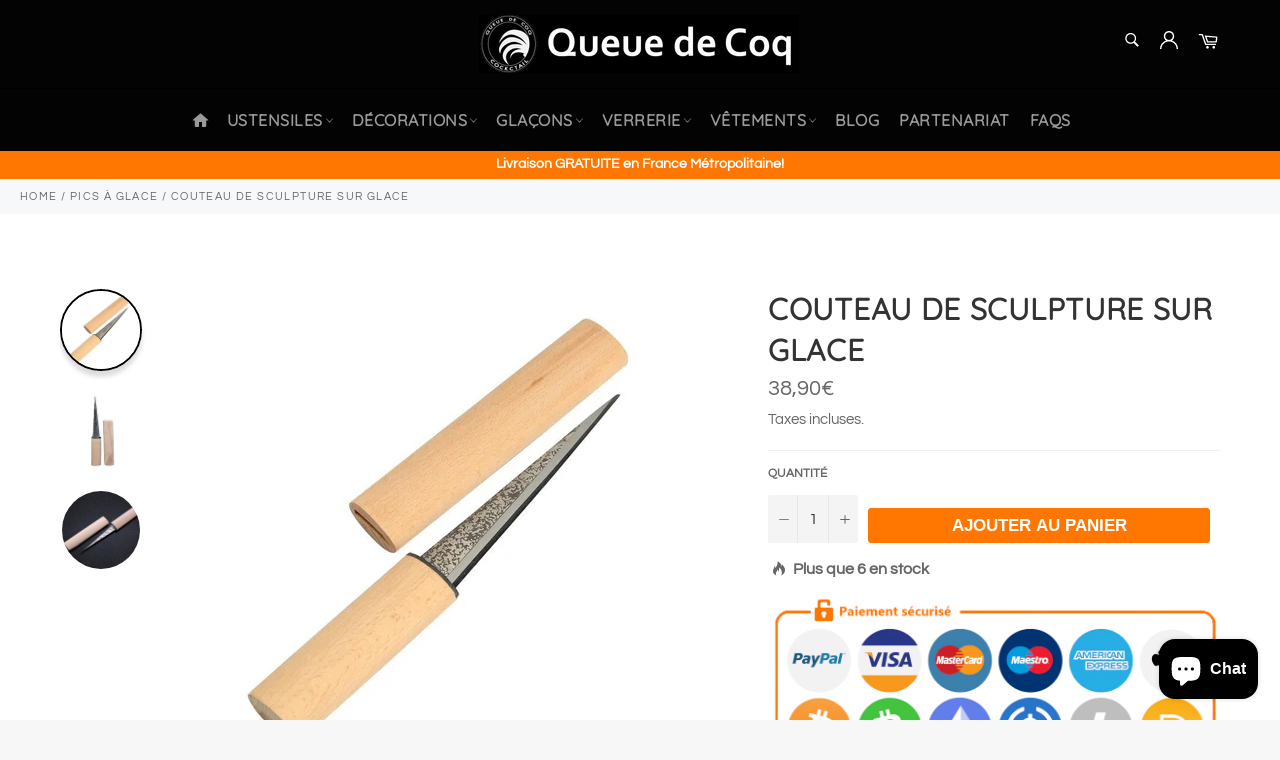

--- FILE ---
content_type: text/html; charset=utf-8
request_url: https://queuedecoq.com/collections/pics-a-glace/products/couteau-sculpture-sur-glace
body_size: 32681
content:

<!doctype html><html class="no-js" lang="fr"><head> <meta name="google-site-verification" content="XS7ZbD2kpJwB76d2DySzOLFY8h9Eb0vnfx6CqB1ju-8" /> <meta charset="utf-8"> <meta http-equiv="X-UA-Compatible" content="IE=edge,chrome=1"> <meta name="viewport" content="width=device-width,initial-scale=1"> <meta name="theme-color" content="#030303"> <link rel="shortcut icon" href="//queuedecoq.com/cdn/shop/files/logo10_9b9cb3cb-aacd-44cf-8a33-acd627cd25ee_32x32.png?v=1613746622" type="image/png"><link rel="canonical" href="https://queuedecoq.com/products/couteau-sculpture-sur-glace"> <title> Couteau de sculpture sur glace | Queue de Coq </title> <meta name="description" content="Personnalisez vos boissons de façon originale avec une sculpture sur glace. Ce couteau de sculpteur vous permettra de façonner la glace comme vous voulez."><!-- /snippets/social-meta-tags.liquid --><meta property="og:site_name" content="Queue de Coq"><meta property="og:url" content="https://queuedecoq.com/products/couteau-sculpture-sur-glace"><meta property="og:title" content="Couteau de sculpture sur glace"><meta property="og:type" content="product"><meta property="og:description" content="Personnalisez vos boissons de façon originale avec une sculpture sur glace. Ce couteau de sculpteur vous permettra de façonner la glace comme vous voulez."> <meta property="og:price:amount" content="38,90"> <meta property="og:price:currency" content="EUR"><meta property="og:image" content="http://queuedecoq.com/cdn/shop/products/couteau-sculpture-glace_1200x1200.jpg?v=1593595294"><meta property="og:image" content="http://queuedecoq.com/cdn/shop/products/couteau-sculpture-glace1_1200x1200.jpg?v=1593595294"><meta property="og:image" content="http://queuedecoq.com/cdn/shop/products/couteau-sculpture-glace4_1200x1200.jpg?v=1593595294"><meta property="og:image:secure_url" content="https://queuedecoq.com/cdn/shop/products/couteau-sculpture-glace_1200x1200.jpg?v=1593595294"><meta property="og:image:secure_url" content="https://queuedecoq.com/cdn/shop/products/couteau-sculpture-glace1_1200x1200.jpg?v=1593595294"><meta property="og:image:secure_url" content="https://queuedecoq.com/cdn/shop/products/couteau-sculpture-glace4_1200x1200.jpg?v=1593595294"><meta name="twitter:card" content="summary_large_image"><meta name="twitter:title" content="Couteau de sculpture sur glace"><meta name="twitter:description" content="Personnalisez vos boissons de façon originale avec une sculpture sur glace. Ce couteau de sculpteur vous permettra de façonner la glace comme vous voulez."> <script>document.documentElement.className = document.documentElement.className.replace('no-js', 'js');</script>  <link rel="stylesheet preload" href="//queuedecoq.com/cdn/shop/t/21/assets/theme.scss.css?v=58920535505393109111759260028" as="style" onload="this.onload=null;this.rel='stylesheet'"><script>window.theme = window.theme || {};theme.strings = { stockAvailable: "1 restant", addToCart: "Ajouter au panier", soldOut: "Épuisé", unavailable: "Non disponible", noStockAvailable: "L\u0026#39;article n\u0026#39;a pu être ajouté à votre panier car il n\u0026#39;y en a pas assez en stock.", willNotShipUntil: "Sera expédié après [date]", willBeInStockAfter: "Sera en stock à compter de [date]", totalCartDiscount: "Vous économisez [savings]", addressError: "Vous ne trouvez pas cette adresse", addressNoResults: "Aucun résultat pour cette adresse", addressQueryLimit: "Vous avez dépassé la limite de Google utilisation de l'API. Envisager la mise à niveau à un \u003ca href=\"https:\/\/developers.google.com\/maps\/premium\/usage-limits\"\u003erégime spécial\u003c\/a\u003e.", authError: "Il y avait un problème authentifier votre compte Google Maps API.", slideNumber: "Faire glisser [slide_number], en cours"};var themeInfo = 'easy-cocktail.myshopify.com'; </script> <script> window.theme = window.theme || {}; theme.moneyFormat = "{{amount_with_comma_separator}}€";</script> <script>window.performance && window.performance.mark && window.performance.mark('shopify.content_for_header.start');</script><meta name="google-site-verification" content="SWJvKjDI5SFqdwOL0i_QoJ0WOG4CwcHyZ-Wo448igbU"><meta id="shopify-digital-wallet" name="shopify-digital-wallet" content="/11853529169/digital_wallets/dialog"><link rel="alternate" type="application/json+oembed" href="https://queuedecoq.com/products/couteau-sculpture-sur-glace.oembed"><script async="async" src="/checkouts/internal/preloads.js?locale=fr-FR"></script><script id="shopify-features" type="application/json">{"accessToken":"4c80177ee6b72622872149f6e45c2790","betas":["rich-media-storefront-analytics"],"domain":"queuedecoq.com","predictiveSearch":true,"shopId":11853529169,"locale":"fr"}</script><script>var Shopify = Shopify || {};Shopify.shop = "easy-cocktail.myshopify.com";Shopify.locale = "fr";Shopify.currency = {"active":"EUR","rate":"1.0"};Shopify.country = "FR";Shopify.theme = {"name":"Billionaire-theme-seo V3.4","id":83896827985,"schema_name":"Billionaire Theme","schema_version":"3.4","theme_store_id":null,"role":"main"};Shopify.theme.handle = "null";Shopify.theme.style = {"id":null,"handle":null};Shopify.cdnHost = "queuedecoq.com/cdn";Shopify.routes = Shopify.routes || {};Shopify.routes.root = "/";</script><script type="module">!function(o){(o.Shopify=o.Shopify||{}).modules=!0}(window);</script><script>!function(o){function n(){var o=[];function n(){o.push(Array.prototype.slice.apply(arguments))}return n.q=o,n}var t=o.Shopify=o.Shopify||{};t.loadFeatures=n(),t.autoloadFeatures=n()}(window);</script><script id="shop-js-analytics" type="application/json">{"pageType":"product"}</script><script defer="defer" async type="module" src="//queuedecoq.com/cdn/shopifycloud/shop-js/modules/v2/client.init-shop-cart-sync_DyYWCJny.fr.esm.js"></script><script defer="defer" async type="module" src="//queuedecoq.com/cdn/shopifycloud/shop-js/modules/v2/chunk.common_BDBm0ZZC.esm.js"></script><script type="module"> await import("//queuedecoq.com/cdn/shopifycloud/shop-js/modules/v2/client.init-shop-cart-sync_DyYWCJny.fr.esm.js");await import("//queuedecoq.com/cdn/shopifycloud/shop-js/modules/v2/chunk.common_BDBm0ZZC.esm.js"); window.Shopify.SignInWithShop?.initShopCartSync?.({"fedCMEnabled":true,"windoidEnabled":true});</script><script>(function() { var isLoaded = false; function asyncLoad() {if (isLoaded) return;isLoaded = true;var urls = ["\/\/cdn.shopify.com\/proxy\/2bba34231abc9096c31296a5dcdd2b2a53ee8dd819b7c461caae8b004c4f7b85\/api.goaffpro.com\/loader.js?shop=easy-cocktail.myshopify.com\u0026sp-cache-control=cHVibGljLCBtYXgtYWdlPTkwMA","https:\/\/ecommplugins-scripts.trustpilot.com\/v2.1\/js\/header.min.js?settings=eyJrZXkiOiJoYWt6S201MUt5VkJzQWZ6In0=\u0026shop=easy-cocktail.myshopify.com","https:\/\/ecommplugins-trustboxsettings.trustpilot.com\/easy-cocktail.myshopify.com.js?settings=1610729023472\u0026shop=easy-cocktail.myshopify.com","https:\/\/widget.trustpilot.com\/bootstrap\/v5\/tp.widget.sync.bootstrap.min.js?shop=easy-cocktail.myshopify.com"];for (var i = 0; i < urls.length; i++) { var s = document.createElement('script'); s.type = 'text/javascript'; s.async = true; s.src = urls[i]; var x = document.getElementsByTagName('script')[0]; x.parentNode.insertBefore(s, x);} }; if(window.attachEvent) {window.attachEvent('onload', asyncLoad); } else {window.addEventListener('load', asyncLoad, false); }})();</script><script id="__st">var __st={"a":11853529169,"offset":3600,"reqid":"a72a75c8-b839-4a27-bf1d-590694da3af6-1768883737","pageurl":"queuedecoq.com\/collections\/pics-a-glace\/products\/couteau-sculpture-sur-glace","u":"0593068c3d5d","p":"product","rtyp":"product","rid":4254622449745};</script><script>window.ShopifyPaypalV4VisibilityTracking = true;</script><script id="captcha-bootstrap">!function(){'use strict';const t='contact',e='account',n='new_comment',o=[[t,t],['blogs',n],['comments',n],[t,'customer']],c=[[e,'customer_login'],[e,'guest_login'],[e,'recover_customer_password'],[e,'create_customer']],r=t=>t.map((([t,e])=>`form[action*='/${t}']:not([data-nocaptcha='true']) input[name='form_type'][value='${e}']`)).join(','),a=t=>()=>t?[...document.querySelectorAll(t)].map((t=>t.form)):[];function s(){const t=[...o],e=r(t);return a(e)}const i='password',u='form_key',d=['recaptcha-v3-token','g-recaptcha-response','h-captcha-response',i],f=()=>{try{return window.sessionStorage}catch{return}},m='__shopify_v',_=t=>t.elements[u];function p(t,e,n=!1){try{const o=window.sessionStorage,c=JSON.parse(o.getItem(e)),{data:r}=function(t){const{data:e,action:n}=t;return t[m]||n?{data:e,action:n}:{data:t,action:n}}(c);for(const[e,n]of Object.entries(r))t.elements[e]&&(t.elements[e].value=n);n&&o.removeItem(e)}catch(o){console.error('form repopulation failed',{error:o})}}const l='form_type',E='cptcha';function T(t){t.dataset[E]=!0}const w=window,h=w.document,L='Shopify',v='ce_forms',y='captcha';let A=!1;((t,e)=>{const n=(g='f06e6c50-85a8-45c8-87d0-21a2b65856fe',I='https://cdn.shopify.com/shopifycloud/storefront-forms-hcaptcha/ce_storefront_forms_captcha_hcaptcha.v1.5.2.iife.js',D={infoText:'Protégé par hCaptcha',privacyText:'Confidentialité',termsText:'Conditions'},(t,e,n)=>{const o=w[L][v],c=o.bindForm;if(c)return c(t,g,e,D).then(n);var r;o.q.push([[t,g,e,D],n]),r=I,A||(h.body.append(Object.assign(h.createElement('script'),{id:'captcha-provider',async:!0,src:r})),A=!0)});var g,I,D;w[L]=w[L]||{},w[L][v]=w[L][v]||{},w[L][v].q=[],w[L][y]=w[L][y]||{},w[L][y].protect=function(t,e){n(t,void 0,e),T(t)},Object.freeze(w[L][y]),function(t,e,n,w,h,L){const[v,y,A,g]=function(t,e,n){const i=e?o:[],u=t?c:[],d=[...i,...u],f=r(d),m=r(i),_=r(d.filter((([t,e])=>n.includes(e))));return[a(f),a(m),a(_),s()]}(w,h,L),I=t=>{const e=t.target;return e instanceof HTMLFormElement?e:e&&e.form},D=t=>v().includes(t);t.addEventListener('submit',(t=>{const e=I(t);if(!e)return;const n=D(e)&&!e.dataset.hcaptchaBound&&!e.dataset.recaptchaBound,o=_(e),c=g().includes(e)&&(!o||!o.value);(n||c)&&t.preventDefault(),c&&!n&&(function(t){try{if(!f())return;!function(t){const e=f();if(!e)return;const n=_(t);if(!n)return;const o=n.value;o&&e.removeItem(o)}(t);const e=Array.from(Array(32),(()=>Math.random().toString(36)[2])).join('');!function(t,e){_(t)||t.append(Object.assign(document.createElement('input'),{type:'hidden',name:u})),t.elements[u].value=e}(t,e),function(t,e){const n=f();if(!n)return;const o=[...t.querySelectorAll(`input[type='${i}']`)].map((({name:t})=>t)),c=[...d,...o],r={};for(const[a,s]of new FormData(t).entries())c.includes(a)||(r[a]=s);n.setItem(e,JSON.stringify({[m]:1,action:t.action,data:r}))}(t,e)}catch(e){console.error('failed to persist form',e)}}(e),e.submit())}));const S=(t,e)=>{t&&!t.dataset[E]&&(n(t,e.some((e=>e===t))),T(t))};for(const o of['focusin','change'])t.addEventListener(o,(t=>{const e=I(t);D(e)&&S(e,y())}));const B=e.get('form_key'),M=e.get(l),P=B&&M;t.addEventListener('DOMContentLoaded',(()=>{const t=y();if(P)for(const e of t)e.elements[l].value===M&&p(e,B);[...new Set([...A(),...v().filter((t=>'true'===t.dataset.shopifyCaptcha))])].forEach((e=>S(e,t)))}))}(h,new URLSearchParams(w.location.search),n,t,e,['guest_login'])})(!0,!0)}();</script><script integrity="sha256-4kQ18oKyAcykRKYeNunJcIwy7WH5gtpwJnB7kiuLZ1E=" data-source-attribution="shopify.loadfeatures" defer="defer" src="//queuedecoq.com/cdn/shopifycloud/storefront/assets/storefront/load_feature-a0a9edcb.js" crossorigin="anonymous"></script><script data-source-attribution="shopify.dynamic_checkout.dynamic.init">var Shopify=Shopify||{};Shopify.PaymentButton=Shopify.PaymentButton||{isStorefrontPortableWallets:!0,init:function(){window.Shopify.PaymentButton.init=function(){};var t=document.createElement("script");t.src="https://queuedecoq.com/cdn/shopifycloud/portable-wallets/latest/portable-wallets.fr.js",t.type="module",document.head.appendChild(t)}};</script><script data-source-attribution="shopify.dynamic_checkout.buyer_consent"> function portableWalletsHideBuyerConsent(e){var t=document.getElementById("shopify-buyer-consent"),n=document.getElementById("shopify-subscription-policy-button");t&&n&&(t.classList.add("hidden"),t.setAttribute("aria-hidden","true"),n.removeEventListener("click",e))}function portableWalletsShowBuyerConsent(e){var t=document.getElementById("shopify-buyer-consent"),n=document.getElementById("shopify-subscription-policy-button");t&&n&&(t.classList.remove("hidden"),t.removeAttribute("aria-hidden"),n.addEventListener("click",e))}window.Shopify?.PaymentButton&&(window.Shopify.PaymentButton.hideBuyerConsent=portableWalletsHideBuyerConsent,window.Shopify.PaymentButton.showBuyerConsent=portableWalletsShowBuyerConsent);</script><script data-source-attribution="shopify.dynamic_checkout.cart.bootstrap">document.addEventListener("DOMContentLoaded",(function(){function t(){return document.querySelector("shopify-accelerated-checkout-cart, shopify-accelerated-checkout")}if(t())Shopify.PaymentButton.init();else{new MutationObserver((function(e,n){t()&&(Shopify.PaymentButton.init(),n.disconnect())})).observe(document.body,{childList:!0,subtree:!0})}}));</script>
<script>window.performance && window.performance.mark && window.performance.mark('shopify.content_for_header.end');</script> <!-- "snippets/alireviews_core.liquid" was not rendered, the associated app was uninstalled --> <!-- Start of Judge.me Core --><link rel="dns-prefetch" href="https://cdn.judge.me/"><script data-cfasync='false' class='jdgm-settings-script'>window.jdgmSettings={"pagination":5,"disable_web_reviews":false,"badge_no_review_text":"Aucun avis","badge_n_reviews_text":"{{ n }} avis","hide_badge_preview_if_no_reviews":true,"badge_hide_text":false,"enforce_center_preview_badge":false,"widget_title":"Avis Clients","widget_open_form_text":"Écrire un avis","widget_close_form_text":"Annuler l'avis","widget_refresh_page_text":"Actualiser la page","widget_summary_text":"Basé sur {{ number_of_reviews }} avis","widget_no_review_text":"Soyez le premier à écrire un avis","widget_name_field_text":"Nom d'affichage","widget_verified_name_field_text":"Nom vérifié (public)","widget_name_placeholder_text":"Nom d'affichage","widget_required_field_error_text":"Ce champ est obligatoire.","widget_email_field_text":"Adresse email","widget_verified_email_field_text":"Email vérifié (privé, ne peut pas être modifié)","widget_email_placeholder_text":"Votre adresse email","widget_email_field_error_text":"Veuillez entrer une adresse email valide.","widget_rating_field_text":"Évaluation","widget_review_title_field_text":"Titre de l'avis","widget_review_title_placeholder_text":"Donnez un titre à votre avis","widget_review_body_field_text":"Contenu de l'avis","widget_review_body_placeholder_text":"Commencez à écrire ici...","widget_pictures_field_text":"Photo/Vidéo (facultatif)","widget_submit_review_text":"Soumettre l'avis","widget_submit_verified_review_text":"Soumettre un avis vérifié","widget_submit_success_msg_with_auto_publish":"Merci ! Veuillez actualiser la page dans quelques instants pour voir votre avis. Vous pouvez supprimer ou modifier votre avis en vous connectant à \u003ca href='https://judge.me/login' target='_blank' rel='nofollow noopener'\u003eJudge.me\u003c/a\u003e","widget_submit_success_msg_no_auto_publish":"Merci ! Votre avis sera publié dès qu'il sera approuvé par l'administrateur de la boutique. Vous pouvez supprimer ou modifier votre avis en vous connectant à \u003ca href='https://judge.me/login' target='_blank' rel='nofollow noopener'\u003eJudge.me\u003c/a\u003e","widget_show_default_reviews_out_of_total_text":"Affichage de {{ n_reviews_shown }} sur {{ n_reviews }} avis.","widget_show_all_link_text":"Tout afficher","widget_show_less_link_text":"Afficher moins","widget_author_said_text":"{{ reviewer_name }} a dit :","widget_days_text":"il y a {{ n }} jour/jours","widget_weeks_text":"il y a {{ n }} semaine/semaines","widget_months_text":"il y a {{ n }} mois","widget_years_text":"il y a {{ n }} an/ans","widget_yesterday_text":"Hier","widget_today_text":"Aujourd'hui","widget_replied_text":"\u003e\u003e {{ shop_name }} a répondu :","widget_read_more_text":"Lire plus","widget_reviewer_name_as_initial":"","widget_rating_filter_color":"#fbcd0a","widget_rating_filter_see_all_text":"Voir tous les avis","widget_sorting_most_recent_text":"Plus récents","widget_sorting_highest_rating_text":"Meilleures notes","widget_sorting_lowest_rating_text":"Notes les plus basses","widget_sorting_with_pictures_text":"Uniquement les photos","widget_sorting_most_helpful_text":"Plus utiles","widget_open_question_form_text":"Poser une question","widget_reviews_subtab_text":"Avis","widget_questions_subtab_text":"Questions","widget_question_label_text":"Question","widget_answer_label_text":"Réponse","widget_question_placeholder_text":"Écrivez votre question ici","widget_submit_question_text":"Soumettre la question","widget_question_submit_success_text":"Merci pour votre question ! Nous vous notifierons dès qu'elle aura une réponse.","verified_badge_text":"Vérifié","verified_badge_bg_color":"","verified_badge_text_color":"","verified_badge_placement":"left-of-reviewer-name","widget_review_max_height":"","widget_hide_border":false,"widget_social_share":false,"widget_thumb":false,"widget_review_location_show":false,"widget_location_format":"","all_reviews_include_out_of_store_products":true,"all_reviews_out_of_store_text":"(hors boutique)","all_reviews_pagination":100,"all_reviews_product_name_prefix_text":"à propos de","enable_review_pictures":false,"enable_question_anwser":false,"widget_theme":"default","review_date_format":"mm/dd/yyyy","default_sort_method":"most-recent","widget_product_reviews_subtab_text":"Avis Produits","widget_shop_reviews_subtab_text":"Avis Boutique","widget_other_products_reviews_text":"Avis pour d'autres produits","widget_store_reviews_subtab_text":"Avis de la boutique","widget_no_store_reviews_text":"Cette boutique n'a pas encore reçu d'avis","widget_web_restriction_product_reviews_text":"Ce produit n'a pas encore reçu d'avis","widget_no_items_text":"Aucun élément trouvé","widget_show_more_text":"Afficher plus","widget_write_a_store_review_text":"Écrire un avis sur la boutique","widget_other_languages_heading":"Avis dans d'autres langues","widget_translate_review_text":"Traduire l'avis en {{ language }}","widget_translating_review_text":"Traduction en cours...","widget_show_original_translation_text":"Afficher l'original ({{ language }})","widget_translate_review_failed_text":"Impossible de traduire cet avis.","widget_translate_review_retry_text":"Réessayer","widget_translate_review_try_again_later_text":"Réessayez plus tard","show_product_url_for_grouped_product":false,"widget_sorting_pictures_first_text":"Photos en premier","show_pictures_on_all_rev_page_mobile":false,"show_pictures_on_all_rev_page_desktop":false,"floating_tab_hide_mobile_install_preference":false,"floating_tab_button_name":"★ Avis","floating_tab_title":"Laissons nos clients parler pour nous","floating_tab_button_color":"","floating_tab_button_background_color":"","floating_tab_url":"","floating_tab_url_enabled":false,"floating_tab_tab_style":"text","all_reviews_text_badge_text":"Les clients nous notent {{ shop.metafields.judgeme.all_reviews_rating | round: 1 }}/5 basé sur {{ shop.metafields.judgeme.all_reviews_count }} avis.","all_reviews_text_badge_text_branded_style":"{{ shop.metafields.judgeme.all_reviews_rating | round: 1 }} sur 5 étoiles basé sur {{ shop.metafields.judgeme.all_reviews_count }} avis","is_all_reviews_text_badge_a_link":false,"show_stars_for_all_reviews_text_badge":false,"all_reviews_text_badge_url":"","all_reviews_text_style":"text","all_reviews_text_color_style":"judgeme_brand_color","all_reviews_text_color":"#108474","all_reviews_text_show_jm_brand":true,"featured_carousel_show_header":true,"featured_carousel_title":"Laissons nos clients parler pour nous","testimonials_carousel_title":"Les clients nous disent","videos_carousel_title":"Histoire de clients réels","cards_carousel_title":"Les clients nous disent","featured_carousel_count_text":"sur {{ n }} avis","featured_carousel_add_link_to_all_reviews_page":false,"featured_carousel_url":"","featured_carousel_show_images":true,"featured_carousel_autoslide_interval":5,"featured_carousel_arrows_on_the_sides":false,"featured_carousel_height":250,"featured_carousel_width":80,"featured_carousel_image_size":0,"featured_carousel_image_height":250,"featured_carousel_arrow_color":"#eeeeee","verified_count_badge_style":"vintage","verified_count_badge_orientation":"horizontal","verified_count_badge_color_style":"judgeme_brand_color","verified_count_badge_color":"#108474","is_verified_count_badge_a_link":false,"verified_count_badge_url":"","verified_count_badge_show_jm_brand":true,"widget_rating_preset_default":5,"widget_first_sub_tab":"product-reviews","widget_show_histogram":true,"widget_histogram_use_custom_color":false,"widget_pagination_use_custom_color":false,"widget_star_use_custom_color":false,"widget_verified_badge_use_custom_color":false,"widget_write_review_use_custom_color":false,"picture_reminder_submit_button":"Upload Pictures","enable_review_videos":false,"mute_video_by_default":false,"widget_sorting_videos_first_text":"Vidéos en premier","widget_review_pending_text":"En attente","featured_carousel_items_for_large_screen":3,"social_share_options_order":"Facebook,Twitter","remove_microdata_snippet":false,"disable_json_ld":false,"enable_json_ld_products":false,"preview_badge_show_question_text":false,"preview_badge_no_question_text":"Aucune question","preview_badge_n_question_text":"{{ number_of_questions }} question/questions","qa_badge_show_icon":false,"qa_badge_position":"same-row","remove_judgeme_branding":false,"widget_add_search_bar":false,"widget_search_bar_placeholder":"Recherche","widget_sorting_verified_only_text":"Vérifiés uniquement","featured_carousel_theme":"default","featured_carousel_show_rating":true,"featured_carousel_show_title":true,"featured_carousel_show_body":true,"featured_carousel_show_date":false,"featured_carousel_show_reviewer":true,"featured_carousel_show_product":false,"featured_carousel_header_background_color":"#108474","featured_carousel_header_text_color":"#ffffff","featured_carousel_name_product_separator":"reviewed","featured_carousel_full_star_background":"#108474","featured_carousel_empty_star_background":"#dadada","featured_carousel_vertical_theme_background":"#f9fafb","featured_carousel_verified_badge_enable":false,"featured_carousel_verified_badge_color":"#108474","featured_carousel_border_style":"round","featured_carousel_review_line_length_limit":3,"featured_carousel_more_reviews_button_text":"Lire plus d'avis","featured_carousel_view_product_button_text":"Voir le produit","all_reviews_page_load_reviews_on":"scroll","all_reviews_page_load_more_text":"Charger plus d'avis","disable_fb_tab_reviews":false,"enable_ajax_cdn_cache":false,"widget_public_name_text":"affiché publiquement comme","default_reviewer_name":"John Smith","default_reviewer_name_has_non_latin":true,"widget_reviewer_anonymous":"Anonyme","medals_widget_title":"Médailles d'avis Judge.me","medals_widget_background_color":"#f9fafb","medals_widget_position":"footer_all_pages","medals_widget_border_color":"#f9fafb","medals_widget_verified_text_position":"left","medals_widget_use_monochromatic_version":false,"medals_widget_elements_color":"#108474","show_reviewer_avatar":true,"widget_invalid_yt_video_url_error_text":"Pas une URL de vidéo YouTube","widget_max_length_field_error_text":"Veuillez ne pas dépasser {0} caractères.","widget_show_country_flag":false,"widget_show_collected_via_shop_app":true,"widget_verified_by_shop_badge_style":"light","widget_verified_by_shop_text":"Vérifié par la boutique","widget_show_photo_gallery":false,"widget_load_with_code_splitting":true,"widget_ugc_install_preference":false,"widget_ugc_title":"Fait par nous, partagé par vous","widget_ugc_subtitle":"Taguez-nous pour voir votre photo mise en avant sur notre page","widget_ugc_arrows_color":"#ffffff","widget_ugc_primary_button_text":"Acheter maintenant","widget_ugc_primary_button_background_color":"#108474","widget_ugc_primary_button_text_color":"#ffffff","widget_ugc_primary_button_border_width":"0","widget_ugc_primary_button_border_style":"none","widget_ugc_primary_button_border_color":"#108474","widget_ugc_primary_button_border_radius":"25","widget_ugc_secondary_button_text":"Charger plus","widget_ugc_secondary_button_background_color":"#ffffff","widget_ugc_secondary_button_text_color":"#108474","widget_ugc_secondary_button_border_width":"2","widget_ugc_secondary_button_border_style":"solid","widget_ugc_secondary_button_border_color":"#108474","widget_ugc_secondary_button_border_radius":"25","widget_ugc_reviews_button_text":"Voir les avis","widget_ugc_reviews_button_background_color":"#ffffff","widget_ugc_reviews_button_text_color":"#108474","widget_ugc_reviews_button_border_width":"2","widget_ugc_reviews_button_border_style":"solid","widget_ugc_reviews_button_border_color":"#108474","widget_ugc_reviews_button_border_radius":"25","widget_ugc_reviews_button_link_to":"judgeme-reviews-page","widget_ugc_show_post_date":true,"widget_ugc_max_width":"800","widget_rating_metafield_value_type":true,"widget_primary_color":"#108474","widget_enable_secondary_color":false,"widget_secondary_color":"#edf5f5","widget_summary_average_rating_text":"{{ average_rating }} sur 5","widget_media_grid_title":"Photos \u0026 vidéos clients","widget_media_grid_see_more_text":"Voir plus","widget_round_style":false,"widget_show_product_medals":true,"widget_verified_by_judgeme_text":"Vérifié par Judge.me","widget_show_store_medals":true,"widget_verified_by_judgeme_text_in_store_medals":"Vérifié par Judge.me","widget_media_field_exceed_quantity_message":"Désolé, nous ne pouvons accepter que {{ max_media }} pour un avis.","widget_media_field_exceed_limit_message":"{{ file_name }} est trop volumineux, veuillez sélectionner un {{ media_type }} de moins de {{ size_limit }}MB.","widget_review_submitted_text":"Avis soumis !","widget_question_submitted_text":"Question soumise !","widget_close_form_text_question":"Annuler","widget_write_your_answer_here_text":"Écrivez votre réponse ici","widget_enabled_branded_link":true,"widget_show_collected_by_judgeme":true,"widget_reviewer_name_color":"","widget_write_review_text_color":"","widget_write_review_bg_color":"","widget_collected_by_judgeme_text":"collecté par Judge.me","widget_pagination_type":"standard","widget_load_more_text":"Charger plus","widget_load_more_color":"#108474","widget_full_review_text":"Avis complet","widget_read_more_reviews_text":"Lire plus d'avis","widget_read_questions_text":"Lire les questions","widget_questions_and_answers_text":"Questions \u0026 Réponses","widget_verified_by_text":"Vérifié par","widget_verified_text":"Vérifié","widget_number_of_reviews_text":"{{ number_of_reviews }} avis","widget_back_button_text":"Retour","widget_next_button_text":"Suivant","widget_custom_forms_filter_button":"Filtres","custom_forms_style":"vertical","widget_show_review_information":false,"how_reviews_are_collected":"Comment les avis sont-ils collectés ?","widget_show_review_keywords":false,"widget_gdpr_statement":"Comment nous utilisons vos données : Nous vous contacterons uniquement à propos de l'avis que vous avez laissé, et seulement si nécessaire. En soumettant votre avis, vous acceptez les \u003ca href='https://judge.me/terms' target='_blank' rel='nofollow noopener'\u003econditions\u003c/a\u003e, la \u003ca href='https://judge.me/privacy' target='_blank' rel='nofollow noopener'\u003epolitique de confidentialité\u003c/a\u003e et les \u003ca href='https://judge.me/content-policy' target='_blank' rel='nofollow noopener'\u003epolitiques de contenu\u003c/a\u003e de Judge.me.","widget_multilingual_sorting_enabled":false,"widget_translate_review_content_enabled":false,"widget_translate_review_content_method":"manual","popup_widget_review_selection":"automatically_with_pictures","popup_widget_round_border_style":true,"popup_widget_show_title":true,"popup_widget_show_body":true,"popup_widget_show_reviewer":false,"popup_widget_show_product":true,"popup_widget_show_pictures":true,"popup_widget_use_review_picture":true,"popup_widget_show_on_home_page":true,"popup_widget_show_on_product_page":true,"popup_widget_show_on_collection_page":true,"popup_widget_show_on_cart_page":true,"popup_widget_position":"bottom_left","popup_widget_first_review_delay":5,"popup_widget_duration":5,"popup_widget_interval":5,"popup_widget_review_count":5,"popup_widget_hide_on_mobile":true,"review_snippet_widget_round_border_style":true,"review_snippet_widget_card_color":"#FFFFFF","review_snippet_widget_slider_arrows_background_color":"#FFFFFF","review_snippet_widget_slider_arrows_color":"#000000","review_snippet_widget_star_color":"#108474","show_product_variant":false,"all_reviews_product_variant_label_text":"Variante : ","widget_show_verified_branding":false,"widget_ai_summary_title":"Les clients disent","widget_ai_summary_disclaimer":"Résumé des avis généré par IA basé sur les avis clients récents","widget_show_ai_summary":false,"widget_show_ai_summary_bg":false,"widget_show_review_title_input":true,"redirect_reviewers_invited_via_email":"review_widget","request_store_review_after_product_review":false,"request_review_other_products_in_order":false,"review_form_color_scheme":"default","review_form_corner_style":"square","review_form_star_color":{},"review_form_text_color":"#333333","review_form_background_color":"#ffffff","review_form_field_background_color":"#fafafa","review_form_button_color":{},"review_form_button_text_color":"#ffffff","review_form_modal_overlay_color":"#000000","review_content_screen_title_text":"Comment évalueriez-vous ce produit ?","review_content_introduction_text":"Nous serions ravis que vous partagiez un peu votre expérience.","store_review_form_title_text":"Comment évalueriez-vous cette boutique ?","store_review_form_introduction_text":"Nous serions ravis que vous partagiez un peu votre expérience.","show_review_guidance_text":true,"one_star_review_guidance_text":"Mauvais","five_star_review_guidance_text":"Excellent","customer_information_screen_title_text":"À propos de vous","customer_information_introduction_text":"Veuillez nous en dire plus sur vous.","custom_questions_screen_title_text":"Votre expérience en détail","custom_questions_introduction_text":"Voici quelques questions pour nous aider à mieux comprendre votre expérience.","review_submitted_screen_title_text":"Merci pour votre avis !","review_submitted_screen_thank_you_text":"Nous le traitons et il apparaîtra bientôt dans la boutique.","review_submitted_screen_email_verification_text":"Veuillez confirmer votre email en cliquant sur le lien que nous venons de vous envoyer. Cela nous aide à maintenir des avis authentiques.","review_submitted_request_store_review_text":"Aimeriez-vous partager votre expérience d'achat avec nous ?","review_submitted_review_other_products_text":"Aimeriez-vous évaluer ces produits ?","store_review_screen_title_text":"Voulez-vous partager votre expérience de shopping avec nous ?","store_review_introduction_text":"Nous apprécions votre retour d'expérience et nous l'utilisons pour nous améliorer. Veuillez partager vos pensées ou suggestions.","reviewer_media_screen_title_picture_text":"Partager une photo","reviewer_media_introduction_picture_text":"Téléchargez une photo pour étayer votre avis.","reviewer_media_screen_title_video_text":"Partager une vidéo","reviewer_media_introduction_video_text":"Téléchargez une vidéo pour étayer votre avis.","reviewer_media_screen_title_picture_or_video_text":"Partager une photo ou une vidéo","reviewer_media_introduction_picture_or_video_text":"Téléchargez une photo ou une vidéo pour étayer votre avis.","reviewer_media_youtube_url_text":"Collez votre URL Youtube ici","advanced_settings_next_step_button_text":"Suivant","advanced_settings_close_review_button_text":"Fermer","modal_write_review_flow":false,"write_review_flow_required_text":"Obligatoire","write_review_flow_privacy_message_text":"Nous respectons votre vie privée.","write_review_flow_anonymous_text":"Avis anonyme","write_review_flow_visibility_text":"Ne sera pas visible pour les autres clients.","write_review_flow_multiple_selection_help_text":"Sélectionnez autant que vous le souhaitez","write_review_flow_single_selection_help_text":"Sélectionnez une option","write_review_flow_required_field_error_text":"Ce champ est obligatoire","write_review_flow_invalid_email_error_text":"Veuillez saisir une adresse email valide","write_review_flow_max_length_error_text":"Max. {{ max_length }} caractères.","write_review_flow_media_upload_text":"\u003cb\u003eCliquez pour télécharger\u003c/b\u003e ou glissez-déposez","write_review_flow_gdpr_statement":"Nous vous contacterons uniquement au sujet de votre avis si nécessaire. En soumettant votre avis, vous acceptez nos \u003ca href='https://judge.me/terms' target='_blank' rel='nofollow noopener'\u003econditions d'utilisation\u003c/a\u003e et notre \u003ca href='https://judge.me/privacy' target='_blank' rel='nofollow noopener'\u003epolitique de confidentialité\u003c/a\u003e.","rating_only_reviews_enabled":false,"show_negative_reviews_help_screen":false,"new_review_flow_help_screen_rating_threshold":3,"negative_review_resolution_screen_title_text":"Dites-nous plus","negative_review_resolution_text":"Votre expérience est importante pour nous. S'il y a eu des problèmes avec votre achat, nous sommes là pour vous aider. N'hésitez pas à nous contacter, nous aimerions avoir l'opportunité de corriger les choses.","negative_review_resolution_button_text":"Contactez-nous","negative_review_resolution_proceed_with_review_text":"Laisser un avis","negative_review_resolution_subject":"Problème avec l'achat de {{ shop_name }}.{{ order_name }}","preview_badge_collection_page_install_status":false,"widget_review_custom_css":"","preview_badge_custom_css":"","preview_badge_stars_count":"5-stars","featured_carousel_custom_css":"","floating_tab_custom_css":"","all_reviews_widget_custom_css":"","medals_widget_custom_css":"","verified_badge_custom_css":"","all_reviews_text_custom_css":"","transparency_badges_collected_via_store_invite":false,"transparency_badges_from_another_provider":false,"transparency_badges_collected_from_store_visitor":false,"transparency_badges_collected_by_verified_review_provider":false,"transparency_badges_earned_reward":false,"transparency_badges_collected_via_store_invite_text":"Avis collecté via l'invitation du magasin","transparency_badges_from_another_provider_text":"Avis collecté d'un autre fournisseur","transparency_badges_collected_from_store_visitor_text":"Avis collecté d'un visiteur du magasin","transparency_badges_written_in_google_text":"Avis écrit sur Google","transparency_badges_written_in_etsy_text":"Avis écrit sur Etsy","transparency_badges_written_in_shop_app_text":"Avis écrit sur Shop App","transparency_badges_earned_reward_text":"Avis a gagné une récompense pour une commande future","product_review_widget_per_page":10,"widget_store_review_label_text":"Avis de la boutique","checkout_comment_extension_title_on_product_page":"Customer Comments","checkout_comment_extension_num_latest_comment_show":5,"checkout_comment_extension_format":"name_and_timestamp","checkout_comment_customer_name":"last_initial","checkout_comment_comment_notification":true,"preview_badge_collection_page_install_preference":true,"preview_badge_home_page_install_preference":false,"preview_badge_product_page_install_preference":true,"review_widget_install_preference":"","review_carousel_install_preference":false,"floating_reviews_tab_install_preference":"none","verified_reviews_count_badge_install_preference":false,"all_reviews_text_install_preference":false,"review_widget_best_location":true,"judgeme_medals_install_preference":false,"review_widget_revamp_enabled":false,"review_widget_qna_enabled":false,"review_widget_header_theme":"minimal","review_widget_widget_title_enabled":true,"review_widget_header_text_size":"medium","review_widget_header_text_weight":"regular","review_widget_average_rating_style":"compact","review_widget_bar_chart_enabled":true,"review_widget_bar_chart_type":"numbers","review_widget_bar_chart_style":"standard","review_widget_expanded_media_gallery_enabled":false,"review_widget_reviews_section_theme":"standard","review_widget_image_style":"thumbnails","review_widget_review_image_ratio":"square","review_widget_stars_size":"medium","review_widget_verified_badge":"standard_text","review_widget_review_title_text_size":"medium","review_widget_review_text_size":"medium","review_widget_review_text_length":"medium","review_widget_number_of_columns_desktop":3,"review_widget_carousel_transition_speed":5,"review_widget_custom_questions_answers_display":"always","review_widget_button_text_color":"#FFFFFF","review_widget_text_color":"#000000","review_widget_lighter_text_color":"#7B7B7B","review_widget_corner_styling":"soft","review_widget_review_word_singular":"avis","review_widget_review_word_plural":"avis","review_widget_voting_label":"Utile?","review_widget_shop_reply_label":"Réponse de {{ shop_name }} :","review_widget_filters_title":"Filtres","qna_widget_question_word_singular":"Question","qna_widget_question_word_plural":"Questions","qna_widget_answer_reply_label":"Réponse de {{ answerer_name }} :","qna_content_screen_title_text":"Poser une question sur ce produit","qna_widget_question_required_field_error_text":"Veuillez entrer votre question.","qna_widget_flow_gdpr_statement":"Nous vous contacterons uniquement au sujet de votre question si nécessaire. En soumettant votre question, vous acceptez nos \u003ca href='https://judge.me/terms' target='_blank' rel='nofollow noopener'\u003econditions d'utilisation\u003c/a\u003e et notre \u003ca href='https://judge.me/privacy' target='_blank' rel='nofollow noopener'\u003epolitique de confidentialité\u003c/a\u003e.","qna_widget_question_submitted_text":"Merci pour votre question !","qna_widget_close_form_text_question":"Fermer","qna_widget_question_submit_success_text":"Nous vous enverrons un email lorsque nous répondrons à votre question.","all_reviews_widget_v2025_enabled":false,"all_reviews_widget_v2025_header_theme":"default","all_reviews_widget_v2025_widget_title_enabled":true,"all_reviews_widget_v2025_header_text_size":"medium","all_reviews_widget_v2025_header_text_weight":"regular","all_reviews_widget_v2025_average_rating_style":"compact","all_reviews_widget_v2025_bar_chart_enabled":true,"all_reviews_widget_v2025_bar_chart_type":"numbers","all_reviews_widget_v2025_bar_chart_style":"standard","all_reviews_widget_v2025_expanded_media_gallery_enabled":false,"all_reviews_widget_v2025_show_store_medals":true,"all_reviews_widget_v2025_show_photo_gallery":true,"all_reviews_widget_v2025_show_review_keywords":false,"all_reviews_widget_v2025_show_ai_summary":false,"all_reviews_widget_v2025_show_ai_summary_bg":false,"all_reviews_widget_v2025_add_search_bar":false,"all_reviews_widget_v2025_default_sort_method":"most-recent","all_reviews_widget_v2025_reviews_per_page":10,"all_reviews_widget_v2025_reviews_section_theme":"default","all_reviews_widget_v2025_image_style":"thumbnails","all_reviews_widget_v2025_review_image_ratio":"square","all_reviews_widget_v2025_stars_size":"medium","all_reviews_widget_v2025_verified_badge":"bold_badge","all_reviews_widget_v2025_review_title_text_size":"medium","all_reviews_widget_v2025_review_text_size":"medium","all_reviews_widget_v2025_review_text_length":"medium","all_reviews_widget_v2025_number_of_columns_desktop":3,"all_reviews_widget_v2025_carousel_transition_speed":5,"all_reviews_widget_v2025_custom_questions_answers_display":"always","all_reviews_widget_v2025_show_product_variant":false,"all_reviews_widget_v2025_show_reviewer_avatar":true,"all_reviews_widget_v2025_reviewer_name_as_initial":"","all_reviews_widget_v2025_review_location_show":false,"all_reviews_widget_v2025_location_format":"","all_reviews_widget_v2025_show_country_flag":false,"all_reviews_widget_v2025_verified_by_shop_badge_style":"light","all_reviews_widget_v2025_social_share":false,"all_reviews_widget_v2025_social_share_options_order":"Facebook,Twitter,LinkedIn,Pinterest","all_reviews_widget_v2025_pagination_type":"standard","all_reviews_widget_v2025_button_text_color":"#FFFFFF","all_reviews_widget_v2025_text_color":"#000000","all_reviews_widget_v2025_lighter_text_color":"#7B7B7B","all_reviews_widget_v2025_corner_styling":"soft","all_reviews_widget_v2025_title":"Avis clients","all_reviews_widget_v2025_ai_summary_title":"Les clients disent à propos de cette boutique","all_reviews_widget_v2025_no_review_text":"Soyez le premier à écrire un avis","platform":"shopify","branding_url":"https://app.judge.me/reviews","branding_text":"Propulsé par Judge.me","locale":"en","reply_name":"Queue de Coq","widget_version":"3.0","footer":true,"autopublish":true,"review_dates":true,"enable_custom_form":false,"shop_locale":"fr","enable_multi_locales_translations":false,"show_review_title_input":true,"review_verification_email_status":"always","can_be_branded":false,"reply_name_text":"Queue de Coq"};</script> <style class='jdgm-settings-style'>﻿.jdgm-xx{left:0}:root{--jdgm-primary-color: #108474;--jdgm-secondary-color: rgba(16,132,116,0.1);--jdgm-star-color: #108474;--jdgm-write-review-text-color: white;--jdgm-write-review-bg-color: #108474;--jdgm-paginate-color: #108474;--jdgm-border-radius: 0;--jdgm-reviewer-name-color: #108474}.jdgm-histogram__bar-content{background-color:#108474}.jdgm-rev[data-verified-buyer=true] .jdgm-rev__icon.jdgm-rev__icon:after,.jdgm-rev__buyer-badge.jdgm-rev__buyer-badge{color:white;background-color:#108474}.jdgm-review-widget--small .jdgm-gallery.jdgm-gallery .jdgm-gallery__thumbnail-link:nth-child(8) .jdgm-gallery__thumbnail-wrapper.jdgm-gallery__thumbnail-wrapper:before{content:"Voir plus"}@media only screen and (min-width: 768px){.jdgm-gallery.jdgm-gallery .jdgm-gallery__thumbnail-link:nth-child(8) .jdgm-gallery__thumbnail-wrapper.jdgm-gallery__thumbnail-wrapper:before{content:"Voir plus"}}.jdgm-prev-badge[data-average-rating='0.00']{display:none !important}.jdgm-author-all-initials{display:none !important}.jdgm-author-last-initial{display:none !important}.jdgm-rev-widg__title{visibility:hidden}.jdgm-rev-widg__summary-text{visibility:hidden}.jdgm-prev-badge__text{visibility:hidden}.jdgm-rev__prod-link-prefix:before{content:'à propos de'}.jdgm-rev__variant-label:before{content:'Variante : '}.jdgm-rev__out-of-store-text:before{content:'(hors boutique)'}@media only screen and (min-width: 768px){.jdgm-rev__pics .jdgm-rev_all-rev-page-picture-separator,.jdgm-rev__pics .jdgm-rev__product-picture{display:none}}@media only screen and (max-width: 768px){.jdgm-rev__pics .jdgm-rev_all-rev-page-picture-separator,.jdgm-rev__pics .jdgm-rev__product-picture{display:none}}.jdgm-preview-badge[data-template="index"]{display:none !important}.jdgm-verified-count-badget[data-from-snippet="true"]{display:none !important}.jdgm-carousel-wrapper[data-from-snippet="true"]{display:none !important}.jdgm-all-reviews-text[data-from-snippet="true"]{display:none !important}.jdgm-medals-section[data-from-snippet="true"]{display:none !important}.jdgm-ugc-media-wrapper[data-from-snippet="true"]{display:none !important}.jdgm-rev__transparency-badge[data-badge-type="review_collected_via_store_invitation"]{display:none !important}.jdgm-rev__transparency-badge[data-badge-type="review_collected_from_another_provider"]{display:none !important}.jdgm-rev__transparency-badge[data-badge-type="review_collected_from_store_visitor"]{display:none !important}.jdgm-rev__transparency-badge[data-badge-type="review_written_in_etsy"]{display:none !important}.jdgm-rev__transparency-badge[data-badge-type="review_written_in_google_business"]{display:none !important}.jdgm-rev__transparency-badge[data-badge-type="review_written_in_shop_app"]{display:none !important}.jdgm-rev__transparency-badge[data-badge-type="review_earned_for_future_purchase"]{display:none !important}.jdgm-review-snippet-widget .jdgm-rev-snippet-widget__cards-container .jdgm-rev-snippet-card{border-radius:8px;background:#fff}.jdgm-review-snippet-widget .jdgm-rev-snippet-widget__cards-container .jdgm-rev-snippet-card__rev-rating .jdgm-star{color:#108474}.jdgm-review-snippet-widget .jdgm-rev-snippet-widget__prev-btn,.jdgm-review-snippet-widget .jdgm-rev-snippet-widget__next-btn{border-radius:50%;background:#fff}.jdgm-review-snippet-widget .jdgm-rev-snippet-widget__prev-btn>svg,.jdgm-review-snippet-widget .jdgm-rev-snippet-widget__next-btn>svg{fill:#000}.jdgm-full-rev-modal.rev-snippet-widget .jm-mfp-container .jm-mfp-content,.jdgm-full-rev-modal.rev-snippet-widget .jm-mfp-container .jdgm-full-rev__icon,.jdgm-full-rev-modal.rev-snippet-widget .jm-mfp-container .jdgm-full-rev__pic-img,.jdgm-full-rev-modal.rev-snippet-widget .jm-mfp-container .jdgm-full-rev__reply{border-radius:8px}.jdgm-full-rev-modal.rev-snippet-widget .jm-mfp-container .jdgm-full-rev[data-verified-buyer="true"] .jdgm-full-rev__icon::after{border-radius:8px}.jdgm-full-rev-modal.rev-snippet-widget .jm-mfp-container .jdgm-full-rev .jdgm-rev__buyer-badge{border-radius:calc( 8px / 2 )}.jdgm-full-rev-modal.rev-snippet-widget .jm-mfp-container .jdgm-full-rev .jdgm-full-rev__replier::before{content:'Queue de Coq'}.jdgm-full-rev-modal.rev-snippet-widget .jm-mfp-container .jdgm-full-rev .jdgm-full-rev__product-button{border-radius:calc( 8px * 6 )}</style> <style class='jdgm-settings-style'></style><style class='jdgm-miracle-styles'> @-webkit-keyframes jdgm-spin{0%{-webkit-transform:rotate(0deg);-ms-transform:rotate(0deg);transform:rotate(0deg)}100%{-webkit-transform:rotate(359deg);-ms-transform:rotate(359deg);transform:rotate(359deg)}}@keyframes jdgm-spin{0%{-webkit-transform:rotate(0deg);-ms-transform:rotate(0deg);transform:rotate(0deg)}100%{-webkit-transform:rotate(359deg);-ms-transform:rotate(359deg);transform:rotate(359deg)}}@font-face{font-family:'JudgemeStar';src:url("[data-uri]") format("woff");font-weight:normal;font-style:normal}.jdgm-star{font-family:'JudgemeStar';display:inline !important;text-decoration:none !important;padding:0 4px 0 0 !important;margin:0 !important;font-weight:bold;opacity:1;-webkit-font-smoothing:antialiased;-moz-osx-font-smoothing:grayscale}.jdgm-star:hover{opacity:1}.jdgm-star:last-of-type{padding:0 !important}.jdgm-star.jdgm--on:before{content:"\e000"}.jdgm-star.jdgm--off:before{content:"\e001"}.jdgm-star.jdgm--half:before{content:"\e002"}.jdgm-widget *{margin:0;line-height:1.4;-webkit-box-sizing:border-box;-moz-box-sizing:border-box;box-sizing:border-box;-webkit-overflow-scrolling:touch}.jdgm-hidden{display:none !important;visibility:hidden !important}.jdgm-temp-hidden{display:none}.jdgm-spinner{width:40px;height:40px;margin:auto;border-radius:50%;border-top:2px solid #eee;border-right:2px solid #eee;border-bottom:2px solid #eee;border-left:2px solid #ccc;-webkit-animation:jdgm-spin 0.8s infinite linear;animation:jdgm-spin 0.8s infinite linear}.jdgm-prev-badge{display:block !important}</style>  <script data-cfasync='false' class='jdgm-script'>!function(e){window.jdgm=window.jdgm||{},jdgm.CDN_HOST="https://cdn.judge.me/",jdgm.docReady=function(d){(e.attachEvent?"complete"===e.readyState:"loading"!==e.readyState)?setTimeout(d,0):e.addEventListener("DOMContentLoaded",d)},jdgm.loadCSS=function(d,t,o,s){!o&&jdgm.loadCSS.requestedUrls.indexOf(d)>=0||(jdgm.loadCSS.requestedUrls.push(d),(s=e.createElement("link")).rel="stylesheet",s.class="jdgm-stylesheet",s.media="nope!",s.href=d,s.onload=function(){this.media="all",t&&setTimeout(t)},e.body.appendChild(s))},jdgm.loadCSS.requestedUrls=[],jdgm.docReady(function(){(window.jdgmLoadCSS||e.querySelectorAll(".jdgm-widget, .jdgm-all-reviews-page").length>0)&&(jdgmSettings.widget_load_with_code_splitting?parseFloat(jdgmSettings.widget_version)>=3?jdgm.loadCSS(jdgm.CDN_HOST+"widget_v3/base.css"):jdgm.loadCSS(jdgm.CDN_HOST+"widget/base.css"):jdgm.loadCSS(jdgm.CDN_HOST+"shopify_v2.css"))})}(document);</script><script async data-cfasync="false" type="text/javascript" src="https://cdn.judge.me/loader.js"></script><noscript><link rel="stylesheet" type="text/css" media="all" href="https://cdn.judge.me/shopify_v2.css"></noscript><!-- End of Judge.me Core --><script src="https://cdn.shopify.com/extensions/e4b3a77b-20c9-4161-b1bb-deb87046128d/inbox-1253/assets/inbox-chat-loader.js" type="text/javascript" defer="defer"></script>
<link href="https://monorail-edge.shopifysvc.com" rel="dns-prefetch">
<script>(function(){if ("sendBeacon" in navigator && "performance" in window) {try {var session_token_from_headers = performance.getEntriesByType('navigation')[0].serverTiming.find(x => x.name == '_s').description;} catch {var session_token_from_headers = undefined;}var session_cookie_matches = document.cookie.match(/_shopify_s=([^;]*)/);var session_token_from_cookie = session_cookie_matches && session_cookie_matches.length === 2 ? session_cookie_matches[1] : "";var session_token = session_token_from_headers || session_token_from_cookie || "";function handle_abandonment_event(e) {var entries = performance.getEntries().filter(function(entry) {return /monorail-edge.shopifysvc.com/.test(entry.name);});if (!window.abandonment_tracked && entries.length === 0) {window.abandonment_tracked = true;var currentMs = Date.now();var navigation_start = performance.timing.navigationStart;var payload = {shop_id: 11853529169,url: window.location.href,navigation_start,duration: currentMs - navigation_start,session_token,page_type: "product"};window.navigator.sendBeacon("https://monorail-edge.shopifysvc.com/v1/produce", JSON.stringify({schema_id: "online_store_buyer_site_abandonment/1.1",payload: payload,metadata: {event_created_at_ms: currentMs,event_sent_at_ms: currentMs}}));}}window.addEventListener('pagehide', handle_abandonment_event);}}());</script>
<script id="web-pixels-manager-setup">(function e(e,d,r,n,o){if(void 0===o&&(o={}),!Boolean(null===(a=null===(i=window.Shopify)||void 0===i?void 0:i.analytics)||void 0===a?void 0:a.replayQueue)){var i,a;window.Shopify=window.Shopify||{};var t=window.Shopify;t.analytics=t.analytics||{};var s=t.analytics;s.replayQueue=[],s.publish=function(e,d,r){return s.replayQueue.push([e,d,r]),!0};try{self.performance.mark("wpm:start")}catch(e){}var l=function(){var e={modern:/Edge?\/(1{2}[4-9]|1[2-9]\d|[2-9]\d{2}|\d{4,})\.\d+(\.\d+|)|Firefox\/(1{2}[4-9]|1[2-9]\d|[2-9]\d{2}|\d{4,})\.\d+(\.\d+|)|Chrom(ium|e)\/(9{2}|\d{3,})\.\d+(\.\d+|)|(Maci|X1{2}).+ Version\/(15\.\d+|(1[6-9]|[2-9]\d|\d{3,})\.\d+)([,.]\d+|)( \(\w+\)|)( Mobile\/\w+|) Safari\/|Chrome.+OPR\/(9{2}|\d{3,})\.\d+\.\d+|(CPU[ +]OS|iPhone[ +]OS|CPU[ +]iPhone|CPU IPhone OS|CPU iPad OS)[ +]+(15[._]\d+|(1[6-9]|[2-9]\d|\d{3,})[._]\d+)([._]\d+|)|Android:?[ /-](13[3-9]|1[4-9]\d|[2-9]\d{2}|\d{4,})(\.\d+|)(\.\d+|)|Android.+Firefox\/(13[5-9]|1[4-9]\d|[2-9]\d{2}|\d{4,})\.\d+(\.\d+|)|Android.+Chrom(ium|e)\/(13[3-9]|1[4-9]\d|[2-9]\d{2}|\d{4,})\.\d+(\.\d+|)|SamsungBrowser\/([2-9]\d|\d{3,})\.\d+/,legacy:/Edge?\/(1[6-9]|[2-9]\d|\d{3,})\.\d+(\.\d+|)|Firefox\/(5[4-9]|[6-9]\d|\d{3,})\.\d+(\.\d+|)|Chrom(ium|e)\/(5[1-9]|[6-9]\d|\d{3,})\.\d+(\.\d+|)([\d.]+$|.*Safari\/(?![\d.]+ Edge\/[\d.]+$))|(Maci|X1{2}).+ Version\/(10\.\d+|(1[1-9]|[2-9]\d|\d{3,})\.\d+)([,.]\d+|)( \(\w+\)|)( Mobile\/\w+|) Safari\/|Chrome.+OPR\/(3[89]|[4-9]\d|\d{3,})\.\d+\.\d+|(CPU[ +]OS|iPhone[ +]OS|CPU[ +]iPhone|CPU IPhone OS|CPU iPad OS)[ +]+(10[._]\d+|(1[1-9]|[2-9]\d|\d{3,})[._]\d+)([._]\d+|)|Android:?[ /-](13[3-9]|1[4-9]\d|[2-9]\d{2}|\d{4,})(\.\d+|)(\.\d+|)|Mobile Safari.+OPR\/([89]\d|\d{3,})\.\d+\.\d+|Android.+Firefox\/(13[5-9]|1[4-9]\d|[2-9]\d{2}|\d{4,})\.\d+(\.\d+|)|Android.+Chrom(ium|e)\/(13[3-9]|1[4-9]\d|[2-9]\d{2}|\d{4,})\.\d+(\.\d+|)|Android.+(UC? ?Browser|UCWEB|U3)[ /]?(15\.([5-9]|\d{2,})|(1[6-9]|[2-9]\d|\d{3,})\.\d+)\.\d+|SamsungBrowser\/(5\.\d+|([6-9]|\d{2,})\.\d+)|Android.+MQ{2}Browser\/(14(\.(9|\d{2,})|)|(1[5-9]|[2-9]\d|\d{3,})(\.\d+|))(\.\d+|)|K[Aa][Ii]OS\/(3\.\d+|([4-9]|\d{2,})\.\d+)(\.\d+|)/},d=e.modern,r=e.legacy,n=navigator.userAgent;return n.match(d)?"modern":n.match(r)?"legacy":"unknown"}(),u="modern"===l?"modern":"legacy",c=(null!=n?n:{modern:"",legacy:""})[u],f=function(e){return[e.baseUrl,"/wpm","/b",e.hashVersion,"modern"===e.buildTarget?"m":"l",".js"].join("")}({baseUrl:d,hashVersion:r,buildTarget:u}),m=function(e){var d=e.version,r=e.bundleTarget,n=e.surface,o=e.pageUrl,i=e.monorailEndpoint;return{emit:function(e){var a=e.status,t=e.errorMsg,s=(new Date).getTime(),l=JSON.stringify({metadata:{event_sent_at_ms:s},events:[{schema_id:"web_pixels_manager_load/3.1",payload:{version:d,bundle_target:r,page_url:o,status:a,surface:n,error_msg:t},metadata:{event_created_at_ms:s}}]});if(!i)return console&&console.warn&&console.warn("[Web Pixels Manager] No Monorail endpoint provided, skipping logging."),!1;try{return self.navigator.sendBeacon.bind(self.navigator)(i,l)}catch(e){}var u=new XMLHttpRequest;try{return u.open("POST",i,!0),u.setRequestHeader("Content-Type","text/plain"),u.send(l),!0}catch(e){return console&&console.warn&&console.warn("[Web Pixels Manager] Got an unhandled error while logging to Monorail."),!1}}}}({version:r,bundleTarget:l,surface:e.surface,pageUrl:self.location.href,monorailEndpoint:e.monorailEndpoint});try{o.browserTarget=l,function(e){var d=e.src,r=e.async,n=void 0===r||r,o=e.onload,i=e.onerror,a=e.sri,t=e.scriptDataAttributes,s=void 0===t?{}:t,l=document.createElement("script"),u=document.querySelector("head"),c=document.querySelector("body");if(l.async=n,l.src=d,a&&(l.integrity=a,l.crossOrigin="anonymous"),s)for(var f in s)if(Object.prototype.hasOwnProperty.call(s,f))try{l.dataset[f]=s[f]}catch(e){}if(o&&l.addEventListener("load",o),i&&l.addEventListener("error",i),u)u.appendChild(l);else{if(!c)throw new Error("Did not find a head or body element to append the script");c.appendChild(l)}}({src:f,async:!0,onload:function(){if(!function(){var e,d;return Boolean(null===(d=null===(e=window.Shopify)||void 0===e?void 0:e.analytics)||void 0===d?void 0:d.initialized)}()){var d=window.webPixelsManager.init(e)||void 0;if(d){var r=window.Shopify.analytics;r.replayQueue.forEach((function(e){var r=e[0],n=e[1],o=e[2];d.publishCustomEvent(r,n,o)})),r.replayQueue=[],r.publish=d.publishCustomEvent,r.visitor=d.visitor,r.initialized=!0}}},onerror:function(){return m.emit({status:"failed",errorMsg:"".concat(f," has failed to load")})},sri:function(e){var d=/^sha384-[A-Za-z0-9+/=]+$/;return"string"==typeof e&&d.test(e)}(c)?c:"",scriptDataAttributes:o}),m.emit({status:"loading"})}catch(e){m.emit({status:"failed",errorMsg:(null==e?void 0:e.message)||"Unknown error"})}}})({shopId: 11853529169,storefrontBaseUrl: "https://queuedecoq.com",extensionsBaseUrl: "https://extensions.shopifycdn.com/cdn/shopifycloud/web-pixels-manager",monorailEndpoint: "https://monorail-edge.shopifysvc.com/unstable/produce_batch",surface: "storefront-renderer",enabledBetaFlags: ["2dca8a86"],webPixelsConfigList: [{"id":"2328396120","configuration":"{\"shop\":\"easy-cocktail.myshopify.com\",\"cookie_duration\":\"31536000\"}","eventPayloadVersion":"v1","runtimeContext":"STRICT","scriptVersion":"a2e7513c3708f34b1f617d7ce88f9697","type":"APP","apiClientId":2744533,"privacyPurposes":["ANALYTICS","MARKETING"],"dataSharingAdjustments":{"protectedCustomerApprovalScopes":["read_customer_address","read_customer_email","read_customer_name","read_customer_personal_data","read_customer_phone"]}},{"id":"2211152216","configuration":"{\"webPixelName\":\"Judge.me\"}","eventPayloadVersion":"v1","runtimeContext":"STRICT","scriptVersion":"34ad157958823915625854214640f0bf","type":"APP","apiClientId":683015,"privacyPurposes":["ANALYTICS"],"dataSharingAdjustments":{"protectedCustomerApprovalScopes":["read_customer_email","read_customer_name","read_customer_personal_data","read_customer_phone"]}},{"id":"149324120","configuration":"{\"tagID\":\"2613424580795\"}","eventPayloadVersion":"v1","runtimeContext":"STRICT","scriptVersion":"18031546ee651571ed29edbe71a3550b","type":"APP","apiClientId":3009811,"privacyPurposes":["ANALYTICS","MARKETING","SALE_OF_DATA"],"dataSharingAdjustments":{"protectedCustomerApprovalScopes":["read_customer_address","read_customer_email","read_customer_name","read_customer_personal_data","read_customer_phone"]}},{"id":"155779416","eventPayloadVersion":"v1","runtimeContext":"LAX","scriptVersion":"1","type":"CUSTOM","privacyPurposes":["MARKETING"],"name":"Meta pixel (migrated)"},{"id":"shopify-app-pixel","configuration":"{}","eventPayloadVersion":"v1","runtimeContext":"STRICT","scriptVersion":"0450","apiClientId":"shopify-pixel","type":"APP","privacyPurposes":["ANALYTICS","MARKETING"]},{"id":"shopify-custom-pixel","eventPayloadVersion":"v1","runtimeContext":"LAX","scriptVersion":"0450","apiClientId":"shopify-pixel","type":"CUSTOM","privacyPurposes":["ANALYTICS","MARKETING"]}],isMerchantRequest: false,initData: {"shop":{"name":"Queue de Coq","paymentSettings":{"currencyCode":"EUR"},"myshopifyDomain":"easy-cocktail.myshopify.com","countryCode":"FR","storefrontUrl":"https:\/\/queuedecoq.com"},"customer":null,"cart":null,"checkout":null,"productVariants":[{"price":{"amount":38.9,"currencyCode":"EUR"},"product":{"title":"Couteau de sculpture sur glace","vendor":"Queue de Coq","id":"4254622449745","untranslatedTitle":"Couteau de sculpture sur glace","url":"\/products\/couteau-sculpture-sur-glace","type":"couteau à glace"},"id":"30716413280337","image":{"src":"\/\/queuedecoq.com\/cdn\/shop\/products\/couteau-sculpture-glace.jpg?v=1593595294"},"sku":"8328936","title":"Default Title","untranslatedTitle":"Default Title"}],"purchasingCompany":null},},"https://queuedecoq.com/cdn","fcfee988w5aeb613cpc8e4bc33m6693e112",{"modern":"","legacy":""},{"shopId":"11853529169","storefrontBaseUrl":"https:\/\/queuedecoq.com","extensionBaseUrl":"https:\/\/extensions.shopifycdn.com\/cdn\/shopifycloud\/web-pixels-manager","surface":"storefront-renderer","enabledBetaFlags":"[\"2dca8a86\"]","isMerchantRequest":"false","hashVersion":"fcfee988w5aeb613cpc8e4bc33m6693e112","publish":"custom","events":"[[\"page_viewed\",{}],[\"product_viewed\",{\"productVariant\":{\"price\":{\"amount\":38.9,\"currencyCode\":\"EUR\"},\"product\":{\"title\":\"Couteau de sculpture sur glace\",\"vendor\":\"Queue de Coq\",\"id\":\"4254622449745\",\"untranslatedTitle\":\"Couteau de sculpture sur glace\",\"url\":\"\/products\/couteau-sculpture-sur-glace\",\"type\":\"couteau à glace\"},\"id\":\"30716413280337\",\"image\":{\"src\":\"\/\/queuedecoq.com\/cdn\/shop\/products\/couteau-sculpture-glace.jpg?v=1593595294\"},\"sku\":\"8328936\",\"title\":\"Default Title\",\"untranslatedTitle\":\"Default Title\"}}]]"});</script><script>
  window.ShopifyAnalytics = window.ShopifyAnalytics || {};
  window.ShopifyAnalytics.meta = window.ShopifyAnalytics.meta || {};
  window.ShopifyAnalytics.meta.currency = 'EUR';
  var meta = {"product":{"id":4254622449745,"gid":"gid:\/\/shopify\/Product\/4254622449745","vendor":"Queue de Coq","type":"couteau à glace","handle":"couteau-sculpture-sur-glace","variants":[{"id":30716413280337,"price":3890,"name":"Couteau de sculpture sur glace","public_title":null,"sku":"8328936"}],"remote":false},"page":{"pageType":"product","resourceType":"product","resourceId":4254622449745,"requestId":"a72a75c8-b839-4a27-bf1d-590694da3af6-1768883737"}};
  for (var attr in meta) {
    window.ShopifyAnalytics.meta[attr] = meta[attr];
  }
</script>
<script class="analytics">
  (function () {
    var customDocumentWrite = function(content) {
      var jquery = null;

      if (window.jQuery) {
        jquery = window.jQuery;
      } else if (window.Checkout && window.Checkout.$) {
        jquery = window.Checkout.$;
      }

      if (jquery) {
        jquery('body').append(content);
      }
    };

    var hasLoggedConversion = function(token) {
      if (token) {
        return document.cookie.indexOf('loggedConversion=' + token) !== -1;
      }
      return false;
    }

    var setCookieIfConversion = function(token) {
      if (token) {
        var twoMonthsFromNow = new Date(Date.now());
        twoMonthsFromNow.setMonth(twoMonthsFromNow.getMonth() + 2);

        document.cookie = 'loggedConversion=' + token + '; expires=' + twoMonthsFromNow;
      }
    }

    var trekkie = window.ShopifyAnalytics.lib = window.trekkie = window.trekkie || [];
    if (trekkie.integrations) {
      return;
    }
    trekkie.methods = [
      'identify',
      'page',
      'ready',
      'track',
      'trackForm',
      'trackLink'
    ];
    trekkie.factory = function(method) {
      return function() {
        var args = Array.prototype.slice.call(arguments);
        args.unshift(method);
        trekkie.push(args);
        return trekkie;
      };
    };
    for (var i = 0; i < trekkie.methods.length; i++) {
      var key = trekkie.methods[i];
      trekkie[key] = trekkie.factory(key);
    }
    trekkie.load = function(config) {
      trekkie.config = config || {};
      trekkie.config.initialDocumentCookie = document.cookie;
      var first = document.getElementsByTagName('script')[0];
      var script = document.createElement('script');
      script.type = 'text/javascript';
      script.onerror = function(e) {
        var scriptFallback = document.createElement('script');
        scriptFallback.type = 'text/javascript';
        scriptFallback.onerror = function(error) {
                var Monorail = {
      produce: function produce(monorailDomain, schemaId, payload) {
        var currentMs = new Date().getTime();
        var event = {
          schema_id: schemaId,
          payload: payload,
          metadata: {
            event_created_at_ms: currentMs,
            event_sent_at_ms: currentMs
          }
        };
        return Monorail.sendRequest("https://" + monorailDomain + "/v1/produce", JSON.stringify(event));
      },
      sendRequest: function sendRequest(endpointUrl, payload) {
        // Try the sendBeacon API
        if (window && window.navigator && typeof window.navigator.sendBeacon === 'function' && typeof window.Blob === 'function' && !Monorail.isIos12()) {
          var blobData = new window.Blob([payload], {
            type: 'text/plain'
          });

          if (window.navigator.sendBeacon(endpointUrl, blobData)) {
            return true;
          } // sendBeacon was not successful

        } // XHR beacon

        var xhr = new XMLHttpRequest();

        try {
          xhr.open('POST', endpointUrl);
          xhr.setRequestHeader('Content-Type', 'text/plain');
          xhr.send(payload);
        } catch (e) {
          console.log(e);
        }

        return false;
      },
      isIos12: function isIos12() {
        return window.navigator.userAgent.lastIndexOf('iPhone; CPU iPhone OS 12_') !== -1 || window.navigator.userAgent.lastIndexOf('iPad; CPU OS 12_') !== -1;
      }
    };
    Monorail.produce('monorail-edge.shopifysvc.com',
      'trekkie_storefront_load_errors/1.1',
      {shop_id: 11853529169,
      theme_id: 83896827985,
      app_name: "storefront",
      context_url: window.location.href,
      source_url: "//queuedecoq.com/cdn/s/trekkie.storefront.cd680fe47e6c39ca5d5df5f0a32d569bc48c0f27.min.js"});

        };
        scriptFallback.async = true;
        scriptFallback.src = '//queuedecoq.com/cdn/s/trekkie.storefront.cd680fe47e6c39ca5d5df5f0a32d569bc48c0f27.min.js';
        first.parentNode.insertBefore(scriptFallback, first);
      };
      script.async = true;
      script.src = '//queuedecoq.com/cdn/s/trekkie.storefront.cd680fe47e6c39ca5d5df5f0a32d569bc48c0f27.min.js';
      first.parentNode.insertBefore(script, first);
    };
    trekkie.load(
      {"Trekkie":{"appName":"storefront","development":false,"defaultAttributes":{"shopId":11853529169,"isMerchantRequest":null,"themeId":83896827985,"themeCityHash":"10553353270353667033","contentLanguage":"fr","currency":"EUR","eventMetadataId":"ecf44c7a-b348-48d0-8de9-03c2a7f71980"},"isServerSideCookieWritingEnabled":true,"monorailRegion":"shop_domain","enabledBetaFlags":["65f19447"]},"Session Attribution":{},"S2S":{"facebookCapiEnabled":false,"source":"trekkie-storefront-renderer","apiClientId":580111}}
    );

    var loaded = false;
    trekkie.ready(function() {
      if (loaded) return;
      loaded = true;

      window.ShopifyAnalytics.lib = window.trekkie;

      var originalDocumentWrite = document.write;
      document.write = customDocumentWrite;
      try { window.ShopifyAnalytics.merchantGoogleAnalytics.call(this); } catch(error) {};
      document.write = originalDocumentWrite;

      window.ShopifyAnalytics.lib.page(null,{"pageType":"product","resourceType":"product","resourceId":4254622449745,"requestId":"a72a75c8-b839-4a27-bf1d-590694da3af6-1768883737","shopifyEmitted":true});

      var match = window.location.pathname.match(/checkouts\/(.+)\/(thank_you|post_purchase)/)
      var token = match? match[1]: undefined;
      if (!hasLoggedConversion(token)) {
        setCookieIfConversion(token);
        window.ShopifyAnalytics.lib.track("Viewed Product",{"currency":"EUR","variantId":30716413280337,"productId":4254622449745,"productGid":"gid:\/\/shopify\/Product\/4254622449745","name":"Couteau de sculpture sur glace","price":"38.90","sku":"8328936","brand":"Queue de Coq","variant":null,"category":"couteau à glace","nonInteraction":true,"remote":false},undefined,undefined,{"shopifyEmitted":true});
      window.ShopifyAnalytics.lib.track("monorail:\/\/trekkie_storefront_viewed_product\/1.1",{"currency":"EUR","variantId":30716413280337,"productId":4254622449745,"productGid":"gid:\/\/shopify\/Product\/4254622449745","name":"Couteau de sculpture sur glace","price":"38.90","sku":"8328936","brand":"Queue de Coq","variant":null,"category":"couteau à glace","nonInteraction":true,"remote":false,"referer":"https:\/\/queuedecoq.com\/collections\/pics-a-glace\/products\/couteau-sculpture-sur-glace"});
      }
    });


        var eventsListenerScript = document.createElement('script');
        eventsListenerScript.async = true;
        eventsListenerScript.src = "//queuedecoq.com/cdn/shopifycloud/storefront/assets/shop_events_listener-3da45d37.js";
        document.getElementsByTagName('head')[0].appendChild(eventsListenerScript);

})();</script>
  <script>
  if (!window.ga || (window.ga && typeof window.ga !== 'function')) {
    window.ga = function ga() {
      (window.ga.q = window.ga.q || []).push(arguments);
      if (window.Shopify && window.Shopify.analytics && typeof window.Shopify.analytics.publish === 'function') {
        window.Shopify.analytics.publish("ga_stub_called", {}, {sendTo: "google_osp_migration"});
      }
      console.error("Shopify's Google Analytics stub called with:", Array.from(arguments), "\nSee https://help.shopify.com/manual/promoting-marketing/pixels/pixel-migration#google for more information.");
    };
    if (window.Shopify && window.Shopify.analytics && typeof window.Shopify.analytics.publish === 'function') {
      window.Shopify.analytics.publish("ga_stub_initialized", {}, {sendTo: "google_osp_migration"});
    }
  }
</script>
<script
  defer
  src="https://queuedecoq.com/cdn/shopifycloud/perf-kit/shopify-perf-kit-3.0.4.min.js"
  data-application="storefront-renderer"
  data-shop-id="11853529169"
  data-render-region="gcp-us-east1"
  data-page-type="product"
  data-theme-instance-id="83896827985"
  data-theme-name="Billionaire Theme"
  data-theme-version="3.4"
  data-monorail-region="shop_domain"
  data-resource-timing-sampling-rate="10"
  data-shs="true"
  data-shs-beacon="true"
  data-shs-export-with-fetch="true"
  data-shs-logs-sample-rate="1"
  data-shs-beacon-endpoint="https://queuedecoq.com/api/collect"
></script>
</head><body class="template-product"> <!-- Messenger Chat Plugin Code --><div id="fb-root"></div><!-- Your Chat Plugin code --><div id="fb-customer-chat" class="fb-customerchat"></div><script> var chatbox = document.getElementById('fb-customer-chat'); chatbox.setAttribute("page_id", "101132937967887"); chatbox.setAttribute("attribution", "biz_inbox"); window.fbAsyncInit = function() {FB.init({ xfbml: true, version : 'v12.0'}); }; (function(d, s, id) {var js, fjs = d.getElementsByTagName(s)[0];if (d.getElementById(id)) return;js = d.createElement(s); js.id = id;js.src = 'https://connect.facebook.net/fr_FR/sdk/xfbml.customerchat.js';fjs.parentNode.insertBefore(js, fjs); }(document, 'script', 'facebook-jssdk'));</script><input type="hidden" id="shop-currency" value="EUR"> <input type="hidden" id="shop-with-currency-format" value=""{{amount_with_comma_separator}}€ EUR""> <input type="hidden" id="shop-money-format" value=""{{amount_with_comma_separator}}€""> <a class="in-page-link visually-hidden skip-link" href="#MainContent">Passer au contenu </a> <div id="shopify-section-header" class="shopify-section"><style>.site-header__logo img { max-width: 320px;}.site-nav__link { padding: 20px 10px;} @media (max-width: 750px) { .page-container { padding-top: 85px!important; } }</style><header class="site-header page-element" role="banner" data-section-id="header" data-section-type="header"> <div class="site-header__upper page-width"> <div class="grid grid--table"> <div class="grid__item small--one-quarter medium-up--hide"><button type="button" class="text-link site-header__link js-drawer-open-left"> <span class="site-header__menu-toggle--open"><svg aria-hidden="true" focusable="false" role="presentation" class="icon icon-hamburger" viewBox="0 0 32 32"><path fill="#444" d="M4.889 14.958h22.222v2.222H4.889v-2.222zM4.889 8.292h22.222v2.222H4.889V8.292zM4.889 21.625h22.222v2.222H4.889v-2.222z"/></svg> </span> <span class="site-header__menu-toggle--close"><svg aria-hidden="true" focusable="false" role="presentation" class="icon icon-close" viewBox="0 0 32 32"><path fill="#444" d="M25.313 8.55l-1.862-1.862-7.45 7.45-7.45-7.45L6.689 8.55l7.45 7.45-7.45 7.45 1.862 1.862 7.45-7.45 7.45 7.45 1.862-1.862-7.45-7.45z"/></svg> </span> <span class="icon__fallback-text">Navigation</span></button> </div> <div class="grid__item small--one-half medium-up--one-third small--text-center hide-mobile"><ul id="social-icons-top" class="list--inline social-icons"></ul> </div> <div class="grid__item small--one-half medium-up--one-third small--text-center" style="text-align:center;"><div class="site-header__logo h1" itemscope itemtype="http://schema.org/Organization"> <a href="/" itemprop="url" class="site-header__logo-link"> <img src="//queuedecoq.com/cdn/shop/files/banner_320x.jpg?v=1613749629"  srcset="//queuedecoq.com/cdn/shop/files/banner_320x.jpg?v=1613749629 1x, //queuedecoq.com/cdn/shop/files/banner_320x@2x.jpg?v=1613749629 2x"  alt="Queue de Coq"  itemprop="logo"></a></div> </div> <div class="grid__item small--one-quarter medium-up--one-third text-right"><div id="SiteNavSearchCart" class="site-header__search-cart-wrapper"> <button type="button" class="text-link site-header__link js-drawer-open-left hide-desktop"><span class="site-header__menu-toggle--open"> <svg fill="#000000" xmlns="http://www.w3.org/2000/svg" class="icon icon-search" viewBox="0 0 50 50"><path d="M 21 3 C 11.601563 3 4 10.601563 4 20 C 4 29.398438 11.601563 37 21 37 C 24.355469 37 27.460938 36.015625 30.09375 34.34375 L 42.375 46.625 L 46.625 42.375 L 34.5 30.28125 C 36.679688 27.421875 38 23.878906 38 20 C 38 10.601563 30.398438 3 21 3 Z M 21 7 C 28.199219 7 34 12.800781 34 20 C 34 27.199219 28.199219 33 21 33 C 13.800781 33 8 27.199219 8 20 C 8 12.800781 13.800781 7 21 7 Z"/></svg></span> </button> <form action="/search" method="get" class="site-header__search small--hide" role="search"> <label class="visually-hidden">Recherche</label> <input type="search" name="q" placeholder="Recherche" aria-label="Recherche" class="site-header__search-input"><button type="submit" class="text-link site-header__link site-header__search-submit"> <svg fill="#000000" xmlns="http://www.w3.org/2000/svg" class="icon icon-search" viewBox="0 0 50 50"><path d="M 21 3 C 11.601563 3 4 10.601563 4 20 C 4 29.398438 11.601563 37 21 37 C 24.355469 37 27.460938 36.015625 30.09375 34.34375 L 42.375 46.625 L 46.625 42.375 L 34.5 30.28125 C 36.679688 27.421875 38 23.878906 38 20 C 38 10.601563 30.398438 3 21 3 Z M 21 7 C 28.199219 7 34 12.800781 34 20 C 34 27.199219 28.199219 33 21 33 C 13.800781 33 8 27.199219 8 20 C 8 12.800781 13.800781 7 21 7 Z"/></svg> <span class="icon__fallback-text">Recherche</span></button> </form><a href="/account" class="site-header__link account-log">  <svg class="icon ico-account" viewBox="0 0 512 512" style="enable-background:new 0 0 512 512;" xml:space="preserve"><path d="M437.02,330.98c-27.883-27.882-61.071-48.523-97.281-61.018C378.521,243.251,404,198.548,404,148 C404,66.393,337.607,0,256,0S108,66.393,108,148c0,50.548,25.479,95.251,64.262,121.962 c-36.21,12.495-69.398,33.136-97.281,61.018C26.629,379.333,0,443.62,0,512h40c0-119.103,96.897-216,216-216s216,96.897,216,216 h40C512,443.62,485.371,379.333,437.02,330.98z M256,256c-59.551,0-108-48.448-108-108S196.449,40,256,40 c59.551,0,108,48.448,108,108S315.551,256,256,256z"/></svg>  </a><a href="/cart" class="site-header__link site-header__cart"><svg aria-hidden="true" focusable="false" role="presentation" class="icon icon-cart" viewBox="0 0 31 32"><path d="M14.568 25.629c-1.222 0-2.111.889-2.111 2.111 0 1.111 1 2.111 2.111 2.111 1.222 0 2.111-.889 2.111-2.111s-.889-2.111-2.111-2.111zm10.22 0c-1.222 0-2.111.889-2.111 2.111 0 1.111 1 2.111 2.111 2.111 1.222 0 2.111-.889 2.111-2.111s-.889-2.111-2.111-2.111zm2.555-3.777H12.457L7.347 7.078c-.222-.333-.555-.667-1-.667H1.792c-.667 0-1.111.444-1.111 1s.444 1 1.111 1h3.777l5.11 14.885c.111.444.555.666 1 .666h15.663c.555 0 1.111-.444 1.111-1 0-.666-.555-1.111-1.111-1.111zm2.333-11.442l-18.44-1.555h-.111c-.555 0-.777.333-.667.889l3.222 9.22c.222.555.889 1 1.444 1h13.441c.555 0 1.111-.444 1.222-1l.778-7.443c.111-.555-.333-1.111-.889-1.111zm-2 7.443H15.568l-2.333-6.776 15.108 1.222-.666 5.554z"/></svg><span class="icon__fallback-text">Panier</span><span class="site-header__cart-indicator hide" style="background-color:#de7418;"></span> </a></div> </div></div> </div> <div id="StickNavWrapper" style="text-align:center;"><div id="StickyBar" class="sticky"> <nav class="nav-bar small--hide" role="navigation" id="StickyNav"><div class="page-width"> <div class="grid grid--table"><div class="grid__item " id="SiteNavParent"> <button type="button" class="hide text-link site-nav__link site-nav__link--compressed js-drawer-open-left" id="SiteNavCompressed"><svg aria-hidden="true" focusable="false" role="presentation" class="icon icon-hamburger" viewBox="0 0 32 32"><path fill="#444" d="M4.889 14.958h22.222v2.222H4.889v-2.222zM4.889 8.292h22.222v2.222H4.889V8.292zM4.889 21.625h22.222v2.222H4.889v-2.222z"/></svg><span class="site-nav__link-menu-label">Menu</span><span class="icon__fallback-text">Navigation</span> </button> <ul class="site-nav list--inline" id="SiteNav"> <li class="site-nav__item"> <a href="/" class="site-nav__link"><svg class="icon ico-home" fill="#000000" xmlns="http://www.w3.org/2000/svg" viewBox="0 0 24 24"><path d="M 12 2 A 1 1 0 0 0 11.289062 2.296875 L 1.203125 11.097656 A 0.5 0.5 0 0 0 1 11.5 A 0.5 0.5 0 0 0 1.5 12 L 4 12 L 4 20 C 4 20.552 4.448 21 5 21 L 9 21 C 9.552 21 10 20.552 10 20 L 10 14 L 14 14 L 14 20 C 14 20.552 14.448 21 15 21 L 19 21 C 19.552 21 20 20.552 20 20 L 20 12 L 22.5 12 A 0.5 0.5 0 0 0 23 11.5 A 0.5 0.5 0 0 0 22.796875 11.097656 L 12.716797 2.3027344 A 1 1 0 0 0 12.710938 2.296875 A 1 1 0 0 0 12 2 z"/></svg> </a></li><li class="site-nav__item" aria-haspopup="true"> <a href="/collections/ustensiles-cocktail" class="site-nav__link site-nav__link-toggle" id="SiteNavLabel-ustensiles" aria-controls="SiteNavLinklist-ustensiles" aria-expanded="false">Ustensiles<svg aria-hidden="true" focusable="false" role="presentation" class="icon icon-arrow-down" viewBox="0 0 32 32"><path fill="#444" d="M26.984 8.5l1.516 1.617L16 23.5 3.5 10.117 5.008 8.5 16 20.258z"/></svg> </a> <div class="site-nav__dropdown meganav site-nav__dropdown--second-level" id="SiteNavLinklist-ustensiles" aria-labelledby="SiteNavLabel-ustensiles" role="navigation"><ul class="meganav__nav meganav__nav--collection page-width"> <div class="grid grid--no-gutters meganav__scroller--has-list meganav__list--multiple-columns"> <div class="grid__item meganav__list one-fifth"><a href="/collections/ustensiles-cocktail" class="meganav__title-url"> <div class="h1 meganav__title">Ustensiles</div></a><li class="site-nav__dropdown-container"> <a href="/collections/kit-cocktail" class="meganav__link meganav__link--second-level">Kits Cocktail </a> </li> <li class="site-nav__dropdown-container"> <a href="/collections/shaker-cocktail" class="meganav__link meganav__link--second-level">Shakers </a> </li> <li class="site-nav__dropdown-container"> <a href="/collections/doseurs-cocktail" class="meganav__link meganav__link--second-level">Jiggers </a> </li> <li class="site-nav__dropdown-container"> <a href="/collections/cuilleres-a-cocktail" class="meganav__link meganav__link--second-level">Cuillères de bar </a> </li> <li class="site-nav__dropdown-container"> <a href="/collections/passoires-a-cocktail" class="meganav__link meganav__link--second-level">Filtres et Passoires </a> </li> <li class="site-nav__dropdown-container"> <a href="/collections/pilons-cocktail" class="meganav__link meganav__link--second-level">Pilons </a> </li> </div><div class="grid__item meganav__list one-fifth meganav__list--offset"><li class="site-nav__dropdown-container"> <a href="/collections/bec-verseur" class="meganav__link meganav__link--second-level">Becs verseurs </a> </li> <li class="site-nav__dropdown-container"> <a href="/collections/decapsuleurs" class="meganav__link meganav__link--second-level">Décapsuleurs </a> </li> <li class="site-nav__dropdown-container"> <a href="/collections/tire-bouchons" class="meganav__link meganav__link--second-level">Tire-Bouchons </a> </li> <li class="site-nav__dropdown-container"> <a href="/collections/presse-agrumes" class="meganav__link meganav__link--second-level">Presse-Agrumes </a> </li></div> <div class="grid__item one-fifth meganav__product"> <!-- /snippets/product-card.liquid --><a href="/collections/pics-a-glace/products/kit-pour-cocktail" class="product-card"> <div class="product-card__image-container"><div class="product-card__image-wrapper "> <div class="product-card__image js" style="max-width: 235px;" data-image-id="14694006751313"><div class="product-card__img" style="padding-top:100.0%;"><img class="lazyload" data-src="//queuedecoq.com/cdn/shop/products/kit-cocktail-inox-12pcs_{width}x.jpg?v=1593594779"data-widths="[100, 140, 180, 250, 305, 440, 610, 720, 930, 1080]"data-aspectratio="1.0"data-sizes="auto"data-parent-fit="contain"alt="Kit pour cocktail&lt;br&gt;12 pièces en acier Inoxydable - Queue de Coq"  style="transition: transform .5s ease;"src="//queuedecoq.com/cdn/shop/products/kit-cocktail-inox-12pcs_150x.jpg?v=1593594779"> </div> </div></div> </div> <div class="product-card__info "><div class="product-card__info_size"><div class="product-card__name index-menu">Kit pour cocktail<br>12 pièces en acier Inoxydable</div> <div style='' class='jdgm-widget jdgm-preview-badge' data-id='3283326992465'data-template='product'data-auto-install='false'> <div style='display:none' class='jdgm-prev-badge' data-average-rating='4.50' data-number-of-reviews='2' data-number-of-questions='0'> <span class='jdgm-prev-badge__stars' data-score='4.50' tabindex='0' aria-label='4.50 stars' role='button'> <span class='jdgm-star jdgm--on'></span><span class='jdgm-star jdgm--on'></span><span class='jdgm-star jdgm--on'></span><span class='jdgm-star jdgm--on'></span><span class='jdgm-star jdgm--half'></span> </span> <span class='jdgm-prev-badge__text'> 2 reviews </span> </div></div> <div class="product-card__availability">Épuisé </div> </div><div class="collection-product-reviews"> <div product-id="3283326992465" class="arv-collection arv-collection--3283326992465"></div></div> </div> <div class="product-card__overlay"><span class="btn product-card__overlay-btn ">Voir</span> </div> </a></div> <div class="grid__item one-fifth meganav__product"> <!-- /snippets/product-card.liquid --><a href="/collections/pics-a-glace/products/shaker-boston" class="product-card"> <div class="product-card__image-container"><div class="product-card__image-wrapper "> <div class="product-card__image js" style="max-width: 235px;" data-image-id="12475189690449"><div class="product-card__img" style="padding-top:100.0%;"><img class="lazyload" data-src="//queuedecoq.com/cdn/shop/products/Shaker-boston_{width}x.png?v=1593594834"data-widths="[100, 140, 180, 250, 305, 440, 610, 720, 930, 1080]"data-aspectratio="1.0"data-sizes="auto"data-parent-fit="contain"alt="Shaker&lt;br&gt;Boston - Queue de Coq"  style="transition: transform .5s ease;"src="//queuedecoq.com/cdn/shop/products/Shaker-boston_150x.png?v=1593594834"> </div> </div></div> </div> <div class="product-card__info "><div class="product-card__info_size"><div class="product-card__name index-menu">Shaker<br>Boston</div> <div style='' class='jdgm-widget jdgm-preview-badge' data-id='3283857473617'data-template='product'data-auto-install='false'> </div> <div class="product-card__price">À partir de 31,90€ </div><div class="if-product-variant">5 couleurs disponibles</div> </div><div class="collection-product-reviews"> <div product-id="3283857473617" class="arv-collection arv-collection--3283857473617"></div></div> </div> <div class="product-card__overlay"><span class="btn product-card__overlay-btn ">Voir</span> </div> </a></div> <div class="grid__item one-fifth meganav__product"> <!-- /snippets/product-card.liquid --><a href="/collections/pics-a-glace/products/doseur-cocktail-style-japonais" class="product-card"> <div class="product-card__image-container"><div class="product-card__image-wrapper "> <div class="product-card__image js" style="max-width: 235px;" data-image-id="12856618123345"><div class="product-card__img" style="padding-top:100.0%;"><img class="lazyload" data-src="//queuedecoq.com/cdn/shop/products/mesure-inox1_{width}x.png?v=1593594889"data-widths="[100, 140, 180, 250, 305, 440, 610, 720, 930, 1080]"data-aspectratio="1.0"data-sizes="auto"data-parent-fit="contain"alt="Mesure de bar&lt;br&gt;Style Japonais - Queue de Coq"  style="transition: transform .5s ease;"src="//queuedecoq.com/cdn/shop/products/mesure-inox1_150x.png?v=1593594889"> </div> </div></div> </div> <div class="product-card__info "><div class="product-card__info_size"><div class="product-card__name index-menu">Doseur Cocktail<br>Style Japonais</div> <div style='' class='jdgm-widget jdgm-preview-badge' data-id='4174006386769'data-template='product'data-auto-install='false'> </div> <div class="product-card__price"><span class="visually-hidden">Prix régulier</span> <span class="money">12,90€</span> </div> </div><div class="collection-product-reviews"> <div product-id="4174006386769" class="arv-collection arv-collection--4174006386769"></div></div> </div> <div class="product-card__overlay"><span class="btn product-card__overlay-btn ">Voir</span> </div> </a></div> </div></ul> </div> </li><li class="site-nav__item" aria-haspopup="true"> <a href="/collections/decoration-cocktail" class="site-nav__link site-nav__link-toggle" id="SiteNavLabel-decorations" aria-controls="SiteNavLinklist-decorations" aria-expanded="false">Décorations<svg aria-hidden="true" focusable="false" role="presentation" class="icon icon-arrow-down" viewBox="0 0 32 32"><path fill="#444" d="M26.984 8.5l1.516 1.617L16 23.5 3.5 10.117 5.008 8.5 16 20.258z"/></svg> </a> <div class="site-nav__dropdown meganav site-nav__dropdown--second-level" id="SiteNavLinklist-decorations" aria-labelledby="SiteNavLabel-decorations" role="navigation"><ul class="meganav__nav meganav__nav--collection page-width"> <div class="grid grid--no-gutters meganav__scroller--has-list meganav__list--multiple-columns"> <div class="grid__item meganav__list one-fifth"><a href="/collections/decoration-cocktail" class="meganav__title-url"> <div class="h1 meganav__title">Décorations</div></a><li class="site-nav__dropdown-container"> <a href="/collections/pailles" class="meganav__link meganav__link--second-level">Pailles </a> </li> <li class="site-nav__dropdown-container"> <a href="/collections/outils-a-fruits" class="meganav__link meganav__link--second-level">Outils de décoration </a> </li> <li class="site-nav__dropdown-container"> <a href="/collections/pics-decoration" class="meganav__link meganav__link--second-level">Pics de décoration </a> </li> <li class="site-nav__dropdown-container"> <a href="/collections/parasols-a-cocktail" class="meganav__link meganav__link--second-level">Parasols à Cocktail </a> </li> <li class="site-nav__dropdown-container"> <a href="/collections/couteaux" class="meganav__link meganav__link--second-level">Couteaux </a> </li> <li class="site-nav__dropdown-container"> <a href="/collections/planches-decouper" class="meganav__link meganav__link--second-level">Planches à découper </a> </li> </div><div class="grid__item meganav__list one-fifth meganav__list--offset"><li class="site-nav__dropdown-container"> <a href="/collections/pistolet-fumee" class="meganav__link meganav__link--second-level">Pistolets à fumée </a> </li></div> <div class="grid__item one-fifth meganav__product"> <!-- /snippets/product-card.liquid --><a href="/collections/pics-a-glace/products/pailles-inox-8pcs-etuis" class="product-card"> <div class="product-card__image-container"><div class="product-card__image-wrapper "> <div class="product-card__image js" style="max-width: 235px;" data-image-id="14570405429329"><div class="product-card__img" style="padding-top:100.0%;"><img class="lazyload" data-src="//queuedecoq.com/cdn/shop/products/Paille-inox-8pcs-argent-mixte_{width}x.jpg?v=1593595375"data-widths="[100, 140, 180, 250, 305, 440, 610, 720, 930, 1080]"data-aspectratio="1.0"data-sizes="auto"data-parent-fit="contain"alt="Pailles en Inox&lt;br&gt;8 pcs avec étuis - Queue de Coq"  style="transition: transform .5s ease;"src="//queuedecoq.com/cdn/shop/products/Paille-inox-8pcs-argent-mixte_150x.jpg?v=1593595375"> </div> </div></div> </div> <div class="product-card__info "><div class="product-card__info_size"><div class="product-card__name index-menu">Pailles en Inox<br>8 pcs avec étuis</div> <div style='' class='jdgm-widget jdgm-preview-badge' data-id='4435448397905'data-template='product'data-auto-install='false'> </div> <div class="product-card__availability">Épuisé </div><div class="if-product-variant">5 couleurs disponibles</div> </div><div class="collection-product-reviews"> <div product-id="4435448397905" class="arv-collection arv-collection--4435448397905"></div></div> </div> <div class="product-card__overlay"><span class="btn product-card__overlay-btn ">Voir</span> </div> </a></div> <div class="grid__item one-fifth meganav__product"> <!-- /snippets/product-card.liquid --><a href="/collections/pics-a-glace/products/pailles-en-inox" class="product-card"> <div class="product-card__image-container"><div class="product-card__image-wrapper "> <div class="product-card__image js" style="max-width: 235px;" data-image-id="15381407432785"><div class="product-card__img" style="padding-top:100.0%;"><img class="lazyload" data-src="//queuedecoq.com/cdn/shop/products/paille-inox-4pcs-argente-droite_{width}x.jpg?v=1599815692"data-widths="[100, 140, 180, 250, 305, 440, 610, 720, 930, 1080]"data-aspectratio="1.0"data-sizes="auto"data-parent-fit="contain"alt="Pailles en Inox 4 Pcs avec étuis - Argenté / Droite - Queue "  style="transition: transform .5s ease;"src="//queuedecoq.com/cdn/shop/products/paille-inox-4pcs-argente-droite_150x.jpg?v=1599815692"> </div> </div></div> </div> <div class="product-card__info "><div class="product-card__info_size"><div class="product-card__name index-menu">Pailles en Inox<br>4 pcs avec étuis</div> <div style='' class='jdgm-widget jdgm-preview-badge' data-id='4329919119441'data-template='product'data-auto-install='false'> <div style='display:none' class='jdgm-prev-badge' data-average-rating='5.00' data-number-of-reviews='1' data-number-of-questions='0'> <span class='jdgm-prev-badge__stars' data-score='5.00' tabindex='0' aria-label='5.00 stars' role='button'> <span class='jdgm-star jdgm--on'></span><span class='jdgm-star jdgm--on'></span><span class='jdgm-star jdgm--on'></span><span class='jdgm-star jdgm--on'></span><span class='jdgm-star jdgm--on'></span> </span> <span class='jdgm-prev-badge__text'> 1 review </span> </div></div> <div class="product-card__availability">Épuisé </div><div class="if-product-variant">4 couleurs disponibles</div> </div><div class="collection-product-reviews"> <div product-id="4329919119441" class="arv-collection arv-collection--4329919119441"></div></div> </div> <div class="product-card__overlay"><span class="btn product-card__overlay-btn ">Voir</span> </div> </a></div> <div class="grid__item one-fifth meganav__product"> <!-- /snippets/product-card.liquid --><a href="/collections/pics-a-glace/products/porte-couteau-magnetique-bambou" class="product-card"> <div class="product-card__image-container"><div class="product-card__image-wrapper "> <div class="product-card__image js" style="max-width: 235px;" data-image-id="15276392906833"><div class="product-card__img" style="padding-top:100.0%;"><img class="lazyload" data-src="//queuedecoq.com/cdn/shop/products/porte-couteau-magnetic-bambou_{width}x.jpg?v=1593595958"data-widths="[100, 140, 180, 250, 305, 440, 610, 720, 930, 1080]"data-aspectratio="1.0"data-sizes="auto"data-parent-fit="contain"alt="Porte-Couteau Magnétique&lt;br&gt;Bambou - Queue de Coq"  style="transition: transform .5s ease;"src="//queuedecoq.com/cdn/shop/products/porte-couteau-magnetic-bambou_150x.jpg?v=1593595958"> </div> </div></div> </div> <div class="product-card__info "><div class="product-card__info_size"><div class="product-card__name index-menu">Porte-Couteau Magnétique<br>Bambou</div> <div style='' class='jdgm-widget jdgm-preview-badge' data-id='4624874963025'data-template='product'data-auto-install='false'> </div> <div class="product-card__availability">Épuisé </div> </div><div class="collection-product-reviews"> <div product-id="4624874963025" class="arv-collection arv-collection--4624874963025"></div></div> </div> <div class="product-card__overlay"><span class="btn product-card__overlay-btn ">Voir</span> </div> </a></div> </div></ul> </div> </li><li class="site-nav__item" aria-haspopup="true"> <a href="/collections/accessoire-glace" class="site-nav__link site-nav__link-toggle" id="SiteNavLabel-glacons" aria-controls="SiteNavLinklist-glacons" aria-expanded="false">Glaçons<svg aria-hidden="true" focusable="false" role="presentation" class="icon icon-arrow-down" viewBox="0 0 32 32"><path fill="#444" d="M26.984 8.5l1.516 1.617L16 23.5 3.5 10.117 5.008 8.5 16 20.258z"/></svg> </a> <div class="site-nav__dropdown meganav site-nav__dropdown--second-level" id="SiteNavLinklist-glacons" aria-labelledby="SiteNavLabel-glacons" role="navigation"><ul class="meganav__nav meganav__nav--collection page-width"> <div class="grid grid--no-gutters meganav__scroller--has-list meganav__list--multiple-columns"> <div class="grid__item meganav__list one-fifth"><a href="/collections/accessoire-glace" class="meganav__title-url"> <div class="h1 meganav__title">Glaçons</div></a><li class="site-nav__dropdown-container"> <a href="/collections/pierre-a-whisky" class="meganav__link meganav__link--second-level">Pierres à Whisky </a> </li> <li class="site-nav__dropdown-container"> <a href="/collections/moules-glacons" class="meganav__link meganav__link--second-level">Moules à glaçons </a> </li> <li class="site-nav__dropdown-container"> <a href="/collections/bacs-a-glacon" class="meganav__link meganav__link--second-level">Seaux à glaçons </a> </li> <li class="site-nav__dropdown-container"> <a href="/collections/seau-a-champagne" class="meganav__link meganav__link--second-level">Seaux à Champagne </a> </li> <li class="site-nav__dropdown-container"> <a href="/collections/pics-a-glace" class="meganav__link meganav__link--second-level meganav__link--active" aria-current="page">Pics à glace </a> </li> <li class="site-nav__dropdown-container"> <a href="/collections/broyeur-a-glace" class="meganav__link meganav__link--second-level">Broyeurs à glace </a> </li> </div> <div class="grid__item one-fifth meganav__product"> <!-- /snippets/product-card.liquid --><a href="/collections/pics-a-glace/products/moule-glace-6boules-whisky" class="product-card"> <div class="product-card__image-container"><div class="product-card__image-wrapper "> <div class="product-card__image js" style="max-width: 231.5270935960591px;" data-image-id="12865510932561"><div class="product-card__img" style="padding-top:101.5%;"><img class="lazyload" data-src="//queuedecoq.com/cdn/shop/products/product-image-306943279_{width}x.jpg?v=1593595161"data-widths="[100, 140, 180, 250, 305, 440, 610, 720, 930, 1080]"data-aspectratio="0.9852216748768473"data-sizes="auto"data-parent-fit="contain"alt="Moule à Glaçons&lt;br&gt;6 Boules pour Whisky - Queue de Coq"  style="transition: transform .5s ease;"src="//queuedecoq.com/cdn/shop/products/product-image-306943279_150x.jpg?v=1593595161"> </div> </div></div> </div> <div class="product-card__info "><div class="product-card__info_size"><div class="product-card__name index-menu">Moule à Glaçons<br>6 Boules pour Whisky</div> <div style='' class='jdgm-widget jdgm-preview-badge' data-id='4203510235217'data-template='product'data-auto-install='false'> </div> <div class="product-card__availability">Épuisé </div> </div><div class="collection-product-reviews"> <div product-id="4203510235217" class="arv-collection arv-collection--4203510235217"></div></div> </div> <div class="product-card__overlay"><span class="btn product-card__overlay-btn ">Voir</span> </div> </a></div> <div class="grid__item one-fifth meganav__product"> <!-- /snippets/product-card.liquid --><a href="/collections/pics-a-glace/products/pierres-whisky-naturelles" class="product-card"> <div class="product-card__image-container"><div class="product-card__image-wrapper "> <div class="product-card__image js" style="max-width: 235px;" data-image-id="12904457764945"><div class="product-card__img" style="padding-top:92.6%;"><img class="lazyload" data-src="//queuedecoq.com/cdn/shop/products/pierre-whisky8_{width}x.jpg?v=1593594991"data-widths="[100, 140, 180, 250, 305, 440, 610, 720, 930, 1080]"data-aspectratio="1.079913606911447"data-sizes="auto"data-parent-fit="contain"alt="Pierres à Whisky&lt;br&gt;Pierre naturelle - Queue de Coq"  style="transition: transform .5s ease;"src="//queuedecoq.com/cdn/shop/products/pierre-whisky8_150x.jpg?v=1593594991"> </div> </div></div> </div> <div class="product-card__info "><div class="product-card__info_size"><div class="product-card__name index-menu">Pierres à Whisky<br>Pierre naturelle</div> <div style='' class='jdgm-widget jdgm-preview-badge' data-id='4174067466321'data-template='product'data-auto-install='false'> <div style='display:none' class='jdgm-prev-badge' data-average-rating='5.00' data-number-of-reviews='1' data-number-of-questions='0'> <span class='jdgm-prev-badge__stars' data-score='5.00' tabindex='0' aria-label='5.00 stars' role='button'> <span class='jdgm-star jdgm--on'></span><span class='jdgm-star jdgm--on'></span><span class='jdgm-star jdgm--on'></span><span class='jdgm-star jdgm--on'></span><span class='jdgm-star jdgm--on'></span> </span> <span class='jdgm-prev-badge__text'> 1 review </span> </div></div> <div class="product-card__availability">Épuisé </div> </div><div class="collection-product-reviews"> <div product-id="4174067466321" class="arv-collection arv-collection--4174067466321"></div></div> </div> <div class="product-card__overlay"><span class="btn product-card__overlay-btn ">Voir</span> </div> </a></div> <div class="grid__item one-fifth meganav__product"> <!-- /snippets/product-card.liquid --><a href="/collections/pics-a-glace/products/pic-a-glace-avec-fourreau" class="product-card"> <div class="product-card__image-container"><div class="product-card__image-wrapper "> <div class="product-card__image js" style="max-width: 235px;" data-image-id="13472212779089"><div class="product-card__img" style="padding-top:100.0%;"><img class="lazyload" data-src="//queuedecoq.com/cdn/shop/products/pic-glace-fourreau1_{width}x.jpg?v=1593595289"data-widths="[100, 140, 180, 250, 305, 440, 610, 720, 930, 1080]"data-aspectratio="1.0"data-sizes="auto"data-parent-fit="contain"alt="Pic à Glace&lt;br&gt;avec fourreau - Queue de Coq"  style="transition: transform .5s ease;"src="//queuedecoq.com/cdn/shop/products/pic-glace-fourreau1_150x.jpg?v=1593595289"> </div> </div></div> </div> <div class="product-card__info "><div class="product-card__info_size"><div class="product-card__name index-menu">Pic à Glace<br>avec fourreau</div> <div style='' class='jdgm-widget jdgm-preview-badge' data-id='4254621040721'data-template='product'data-auto-install='false'> </div> <div class="product-card__price"><span class="visually-hidden">Prix régulier</span> <span class="money">12,90€</span> </div> </div><div class="collection-product-reviews"> <div product-id="4254621040721" class="arv-collection arv-collection--4254621040721"></div></div> </div> <div class="product-card__overlay"><span class="btn product-card__overlay-btn ">Voir</span> </div> </a></div> <div class="grid__item one-fifth meganav__product"> <!-- /snippets/product-card.liquid --><a href="/collections/pics-a-glace/products/seau-champagne-classique" class="product-card"> <div class="product-card__image-container"><div class="product-card__image-wrapper "> <div class="product-card__image js" style="max-width: 235px;" data-image-id="13192674607185"><div class="product-card__img" style="padding-top:100.0%;"><img class="lazyload" data-src="//queuedecoq.com/cdn/shop/products/seau-glace-argente_{width}x.jpg?v=1593595083"data-widths="[100, 140, 180, 250, 305, 440, 610, 720, 930, 1080]"data-aspectratio="1.0"data-sizes="auto"data-parent-fit="contain"alt="Seau à Champagne&lt;br&gt;Classique - Queue de Coq"  style="transition: transform .5s ease;"src="//queuedecoq.com/cdn/shop/products/seau-glace-argente_150x.jpg?v=1593595083"> </div> </div></div> </div> <div class="product-card__info "><div class="product-card__info_size"><div class="product-card__name index-menu">Seau à Champagne<br>Classique</div> <div style='' class='jdgm-widget jdgm-preview-badge' data-id='4203439816785'data-template='product'data-auto-install='false'> </div> <div class="product-card__availability">Épuisé </div><div class="if-product-variant">3 couleurs disponibles</div> </div><div class="collection-product-reviews"> <div product-id="4203439816785" class="arv-collection arv-collection--4203439816785"></div></div> </div> <div class="product-card__overlay"><span class="btn product-card__overlay-btn ">Voir</span> </div> </a></div> </div></ul> </div> </li><li class="site-nav__item" aria-haspopup="true"> <a href="/collections/verrerie-cocktail" class="site-nav__link site-nav__link-toggle" id="SiteNavLabel-verrerie" aria-controls="SiteNavLinklist-verrerie" aria-expanded="false">Verrerie<svg aria-hidden="true" focusable="false" role="presentation" class="icon icon-arrow-down" viewBox="0 0 32 32"><path fill="#444" d="M26.984 8.5l1.516 1.617L16 23.5 3.5 10.117 5.008 8.5 16 20.258z"/></svg> </a> <div class="site-nav__dropdown meganav site-nav__dropdown--second-level" id="SiteNavLinklist-verrerie" aria-labelledby="SiteNavLabel-verrerie" role="navigation"><ul class="meganav__nav meganav__nav--collection page-width"> <div class="grid grid--no-gutters meganav__scroller--has-list meganav__list--multiple-columns"> <div class="grid__item meganav__list one-fifth"><a href="/collections/verrerie-cocktail" class="meganav__title-url"> <div class="h1 meganav__title">Verrerie</div></a><li class="site-nav__dropdown-container"> <a href="/collections/verres-melangeurs" class="meganav__link meganav__link--second-level">Verres mélangeurs </a> </li> <li class="site-nav__dropdown-container"> <a href="/collections/verre-cocktail" class="meganav__link meganav__link--second-level">Verres à Cocktail </a> </li> <li class="site-nav__dropdown-container"> <a href="/collections/verres-a-whisky" class="meganav__link meganav__link--second-level">Verres à Whisky </a> </li> <li class="site-nav__dropdown-container"> <a href="/collections/shooters" class="meganav__link meganav__link--second-level">Shooters </a> </li> <li class="site-nav__dropdown-container"> <a href="/collections/tapis-de-bar" class="meganav__link meganav__link--second-level">Tapis de Bar </a> </li> <li class="site-nav__dropdown-container"> <a href="/collections/carafes-decanteurs" class="meganav__link meganav__link--second-level">Carafes et Décanteurs </a> </li> </div><div class="grid__item meganav__list one-fifth meganav__list--offset"><li class="site-nav__dropdown-container"> <a href="/collections/portes-bouteilles" class="meganav__link meganav__link--second-level">Portes bouteilles </a> </li></div> <div class="grid__item one-fifth meganav__product"> <!-- /snippets/product-card.liquid --><a href="/collections/pics-a-glace/products/tapis-de-bar" class="product-card"> <div class="product-card__image-container"><div class="product-card__image-wrapper "> <div class="product-card__image js" style="max-width: 235px;" data-image-id="28549334171729"><div class="product-card__img" style="padding-top:100.0%;"><img class="lazyload" data-src="//queuedecoq.com/cdn/shop/products/tapis-de-bar_{width}x.jpg?v=1627457005"data-widths="[100, 140, 180, 250, 305, 440, 610, 720, 930, 1080]"data-aspectratio="1.0"data-sizes="auto"data-parent-fit="contain"alt="Tapis de Bar - Queue de Coq"  style="transition: transform .5s ease;"src="//queuedecoq.com/cdn/shop/products/tapis-de-bar_150x.jpg?v=1627457005"> </div> </div></div> </div> <div class="product-card__info "><div class="product-card__info_size"><div class="product-card__name index-menu">Tapis de Bar</div> <div style='' class='jdgm-widget jdgm-preview-badge' data-id='4173962182737'data-template='product'data-auto-install='false'> <div style='display:none' class='jdgm-prev-badge' data-average-rating='0.00' data-number-of-reviews='0' data-number-of-questions='0'> <span class='jdgm-prev-badge__stars' data-score='0.00' tabindex='0' aria-label='0.00 stars' role='button'> <span class='jdgm-star jdgm--off'></span><span class='jdgm-star jdgm--off'></span><span class='jdgm-star jdgm--off'></span><span class='jdgm-star jdgm--off'></span><span class='jdgm-star jdgm--off'></span> </span> <span class='jdgm-prev-badge__text'> No reviews </span> </div></div> <div class="product-card__availability">Épuisé </div><div class="if-product-variant">4 couleurs disponibles</div> </div><div class="collection-product-reviews"> <div product-id="4173962182737" class="arv-collection arv-collection--4173962182737"></div></div> </div> <div class="product-card__overlay"><span class="btn product-card__overlay-btn ">Voir</span> </div> </a></div> <div class="grid__item one-fifth meganav__product"> <!-- /snippets/product-card.liquid --><a href="/collections/pics-a-glace/products/verre-cocktail-tulipe-lot-4pcs" class="product-card"> <div class="product-card__image-container"><div class="product-card__image-wrapper "> <div class="product-card__image js" style="max-width: 235px;" data-image-id="28666412564561"><div class="product-card__img" style="padding-top:100.0%;"><img class="lazyload" data-src="//queuedecoq.com/cdn/shop/products/verre-cocktail-tulipe_f2fdadc5-cca0-43b1-ba5d-492d5c509449_{width}x.jpg?v=1632900319"data-widths="[100, 140, 180, 250, 305, 440, 610, 720, 930, 1080]"data-aspectratio="1.0"data-sizes="auto"data-parent-fit="contain"alt="Verre à Cocktail&lt;br&gt;Tulipe lot de 4 pcs - Queue de Coq"  style="transition: transform .5s ease;"src="//queuedecoq.com/cdn/shop/products/verre-cocktail-tulipe_f2fdadc5-cca0-43b1-ba5d-492d5c509449_150x.jpg?v=1632900319"> </div> </div></div> </div> <div class="product-card__info "><div class="product-card__info_size"><div class="product-card__name index-menu">Verre à Cocktail<br>Tulipe lot de 4 pcs</div> <div style='' class='jdgm-widget jdgm-preview-badge' data-id='4174097940561'data-template='product'data-auto-install='false'> <div style='display:none' class='jdgm-prev-badge' data-average-rating='0.00' data-number-of-reviews='0' data-number-of-questions='0'> <span class='jdgm-prev-badge__stars' data-score='0.00' tabindex='0' aria-label='0.00 stars' role='button'> <span class='jdgm-star jdgm--off'></span><span class='jdgm-star jdgm--off'></span><span class='jdgm-star jdgm--off'></span><span class='jdgm-star jdgm--off'></span><span class='jdgm-star jdgm--off'></span> </span> <span class='jdgm-prev-badge__text'> No reviews </span> </div></div> <div class="product-card__availability">Épuisé </div> </div><div class="collection-product-reviews"> <div product-id="4174097940561" class="arv-collection arv-collection--4174097940561"></div></div> </div> <div class="product-card__overlay"><span class="btn product-card__overlay-btn ">Voir</span> </div> </a></div> <div class="grid__item one-fifth meganav__product"> <!-- /snippets/product-card.liquid --><a href="/collections/pics-a-glace/products/decanteur-mjolnir" class="product-card"> <div class="product-card__image-container"><div class="product-card__image-wrapper "> <div class="product-card__image js" style="max-width: 235px;" data-image-id="28532049444945"><div class="product-card__img" style="padding-top:100.0%;"><img class="lazyload" data-src="//queuedecoq.com/cdn/shop/products/decanteur-mjolnir_{width}x.jpg?v=1626948460"data-widths="[100, 140, 180, 250, 305, 440, 610, 720, 930, 1080]"data-aspectratio="1.0"data-sizes="auto"data-parent-fit="contain"alt="Décanteur&lt;br&gt;&quot;Mjolnir&quot;"  style="transition: transform .5s ease;"src="//queuedecoq.com/cdn/shop/products/decanteur-mjolnir_150x.jpg?v=1626948460"> </div> </div></div> </div> <div class="product-card__info "><div class="product-card__info_size"><div class="product-card__name index-menu">Décanteur<br>"Mjolnir"</div> <div style='' class='jdgm-widget jdgm-preview-badge' data-id='6567310721105'data-template='product'data-auto-install='false'> <div style='display:none' class='jdgm-prev-badge' data-average-rating='0.00' data-number-of-reviews='0' data-number-of-questions='0'> <span class='jdgm-prev-badge__stars' data-score='0.00' tabindex='0' aria-label='0.00 stars' role='button'> <span class='jdgm-star jdgm--off'></span><span class='jdgm-star jdgm--off'></span><span class='jdgm-star jdgm--off'></span><span class='jdgm-star jdgm--off'></span><span class='jdgm-star jdgm--off'></span> </span> <span class='jdgm-prev-badge__text'> No reviews </span> </div></div> <div class="product-card__availability">Épuisé </div> </div><div class="collection-product-reviews"> <div product-id="6567310721105" class="arv-collection arv-collection--6567310721105"></div></div> </div> <div class="product-card__overlay"><span class="btn product-card__overlay-btn ">Voir</span> </div> </a></div> </div></ul> </div> </li><li class="site-nav__item" aria-haspopup="true"> <a href="/collections/vetements-barman" class="site-nav__link site-nav__link-toggle" id="SiteNavLabel-vetements" aria-controls="SiteNavLinklist-vetements" aria-expanded="false">Vêtements<svg aria-hidden="true" focusable="false" role="presentation" class="icon icon-arrow-down" viewBox="0 0 32 32"><path fill="#444" d="M26.984 8.5l1.516 1.617L16 23.5 3.5 10.117 5.008 8.5 16 20.258z"/></svg> </a> <div class="site-nav__dropdown meganav site-nav__dropdown--second-level" id="SiteNavLinklist-vetements" aria-labelledby="SiteNavLabel-vetements" role="navigation"><ul class="meganav__nav meganav__nav--collection page-width"> <div class="grid grid--no-gutters meganav__scroller--has-list meganav__list--multiple-columns"> <div class="grid__item meganav__list one-fifth"><a href="/collections/vetements-barman" class="meganav__title-url"> <div class="h1 meganav__title">Vêtements</div></a><li class="site-nav__dropdown-container"> <a href="/collections/sac-barman" class="meganav__link meganav__link--second-level">Sacs de Barman </a> </li> <li class="site-nav__dropdown-container"> <a href="/collections/tabliers-de-barman" class="meganav__link meganav__link--second-level">Tabliers </a> </li> <li class="site-nav__dropdown-container"> <a href="/collections/accessoires-vestimentaires" class="meganav__link meganav__link--second-level">Accessoires Vestimentaires </a> </li> <li class="site-nav__dropdown-container"> <a href="/collections/gants-anti-coupures" class="meganav__link meganav__link--second-level">Gants Anti-Coupures </a> </li></div> <div class="grid__item one-fifth meganav__product"> <!-- /snippets/product-card.liquid --><a href="/collections/pics-a-glace/products/bretelles-noeuds-papillon-assortis" class="product-card"> <div class="product-card__image-container"><div class="product-card__image-wrapper "> <div class="product-card__image js" style="max-width: 235px;" data-image-id="15085801111633"><div class="product-card__img" style="padding-top:100.0%;"><img class="lazyload" data-src="//queuedecoq.com/cdn/shop/products/bretelles-noeud-pap-assortis_{width}x.jpg?v=1593595743"data-widths="[100, 140, 180, 250, 305, 440, 610, 720, 930, 1080]"data-aspectratio="1.0"data-sizes="auto"data-parent-fit="contain"alt="Bretelles et Nœuds Papillon&lt;br&gt;Assortis - Queue de Coq"  style="transition: transform .5s ease;"src="//queuedecoq.com/cdn/shop/products/bretelles-noeud-pap-assortis_150x.jpg?v=1593595743"> </div> </div></div> </div> <div class="product-card__info "><div class="product-card__info_size"><div class="product-card__name index-menu">Bretelles et Nœuds Papillon<br>Assortis</div> <div style='' class='jdgm-widget jdgm-preview-badge' data-id='4614775078993'data-template='product'data-auto-install='false'> <div style='display:none' class='jdgm-prev-badge' data-average-rating='5.00' data-number-of-reviews='1' data-number-of-questions='0'> <span class='jdgm-prev-badge__stars' data-score='5.00' tabindex='0' aria-label='5.00 stars' role='button'> <span class='jdgm-star jdgm--on'></span><span class='jdgm-star jdgm--on'></span><span class='jdgm-star jdgm--on'></span><span class='jdgm-star jdgm--on'></span><span class='jdgm-star jdgm--on'></span> </span> <span class='jdgm-prev-badge__text'> 1 review </span> </div></div> <div class="product-card__availability">Épuisé </div><div class="if-product-variant">21 couleurs disponibles</div> </div><div class="collection-product-reviews"> <div product-id="4614775078993" class="arv-collection arv-collection--4614775078993"></div></div> </div> <div class="product-card__overlay"><span class="btn product-card__overlay-btn ">Voir</span> </div> </a></div> <div class="grid__item one-fifth meganav__product"> <!-- /snippets/product-card.liquid --><a href="/collections/pics-a-glace/products/bretelles-y-6-broches" class="product-card"> <div class="product-card__image-container"><div class="product-card__image-wrapper "> <div class="product-card__image js" style="max-width: 235px;" data-image-id="15062392569937"><div class="product-card__img" style="padding-top:100.0%;"><img class="lazyload" data-src="//queuedecoq.com/cdn/shop/products/bretelles-6points_{width}x.jpg?v=1593594932"data-widths="[100, 140, 180, 250, 305, 440, 610, 720, 930, 1080]"data-aspectratio="1.0"data-sizes="auto"data-parent-fit="contain"alt="Bretelles en Y&lt;br&gt;6 broches - Queue de Coq"  style="transition: transform .5s ease;"src="//queuedecoq.com/cdn/shop/products/bretelles-6points_150x.jpg?v=1593594932"> </div> </div></div> </div> <div class="product-card__info "><div class="product-card__info_size"><div class="product-card__name index-menu">Bretelles en Y<br>6 broches</div> <div style='' class='jdgm-widget jdgm-preview-badge' data-id='4174030733393'data-template='product'data-auto-install='false'> </div> <div class="product-card__price"><span class="visually-hidden">Prix régulier</span> <span class="money">20,90€</span> </div><div class="if-product-variant">14 couleurs disponibles</div> </div><div class="collection-product-reviews"> <div product-id="4174030733393" class="arv-collection arv-collection--4174030733393"></div></div> </div> <div class="product-card__overlay"><span class="btn product-card__overlay-btn ">Voir</span> </div> </a></div> <div class="grid__item one-fifth meganav__product"> <!-- /snippets/product-card.liquid --><a href="/collections/pics-a-glace/products/housse-de-rangement" class="product-card"> <div class="product-card__image-container"><div class="product-card__image-wrapper "> <div class="product-card__image js" style="max-width: 235px;" data-image-id="14679312597073"><div class="product-card__img" style="padding-top:100.0%;"><img class="lazyload" data-src="//queuedecoq.com/cdn/shop/products/Houssederangement_{width}x.jpg?v=1593595702"data-widths="[100, 140, 180, 250, 305, 440, 610, 720, 930, 1080]"data-aspectratio="1.0"data-sizes="auto"data-parent-fit="contain"alt="Housse de rangement - Queue de Coq"  style="transition: transform .5s ease;"src="//queuedecoq.com/cdn/shop/products/Houssederangement_150x.jpg?v=1593595702"> </div> </div></div> </div> <div class="product-card__info "><div class="product-card__info_size"><div class="product-card__name index-menu">Housse de rangement</div> <div style='' class='jdgm-widget jdgm-preview-badge' data-id='4552853356625'data-template='product'data-auto-install='false'> </div> <div class="product-card__availability">Épuisé </div> </div><div class="collection-product-reviews"> <div product-id="4552853356625" class="arv-collection arv-collection--4552853356625"></div></div> </div> <div class="product-card__overlay"><span class="btn product-card__overlay-btn ">Voir</span> </div> </a></div> <div class="grid__item one-fifth meganav__product"> <!-- /snippets/product-card.liquid --><a href="/collections/pics-a-glace/products/tablier-barman-jeans" class="product-card"> <div class="product-card__image-container"><div class="product-card__image-wrapper "> <div class="product-card__image js" style="max-width: 235px;" data-image-id="12945584685137"><div class="product-card__img" style="padding-top:100.0%;"><img class="lazyload" data-src="//queuedecoq.com/cdn/shop/products/tablier-barman-jeans-3poches-anneau_{width}x.jpg?v=1593595146"data-widths="[100, 140, 180, 250, 305, 440, 610, 720, 930, 1080]"data-aspectratio="1.0"data-sizes="auto"data-parent-fit="contain"alt="Tablier de Barman&lt;br&gt;Jeans - Queue de Coq"  style="transition: transform .5s ease;"src="//queuedecoq.com/cdn/shop/products/tablier-barman-jeans-3poches-anneau_150x.jpg?v=1593595146"> </div> </div></div> </div> <div class="product-card__info "><div class="product-card__info_size"><div class="product-card__name index-menu">Tablier de Barman<br>Jeans</div> <div style='' class='jdgm-widget jdgm-preview-badge' data-id='4203507581009'data-template='product'data-auto-install='false'> </div> <div class="product-card__availability">Épuisé </div> </div><div class="collection-product-reviews"> <div product-id="4203507581009" class="arv-collection arv-collection--4203507581009"></div></div> </div> <div class="product-card__overlay"><span class="btn product-card__overlay-btn ">Voir</span> </div> </a></div> </div></ul> </div> </li><li class="site-nav__item"> <a href="/blogs/cocktail" class="site-nav__link">Blog </a></li><li class="site-nav__item"> <a href="/pages/partenariat" class="site-nav__link">Partenariat </a></li><li class="site-nav__item"> <a href="/pages/faqs" class="site-nav__link">FAQs </a></li></ul></div>  </div>  </div></nav> <div id="NotificationSuccess" class="notification notification--success" aria-hidden="true"><div class="page-width notification__inner notification__inner--has-link"> <a href="/cart" class="notification__link"><span class="notification__message">Article ajouté au panier. <span>Voir le panier et passer à la caisse</span>.</span> </a> <button type="button" class="text-link notification__close"><svg aria-hidden="true" focusable="false" role="presentation" class="icon icon-close" viewBox="0 0 32 32"><path fill="#444" d="M25.313 8.55l-1.862-1.862-7.45 7.45-7.45-7.45L6.689 8.55l7.45 7.45-7.45 7.45 1.862 1.862 7.45-7.45 7.45 7.45 1.862-1.862-7.45-7.45z"/></svg><span class="icon__fallback-text">Close</span> </button></div> </div><div id="under-sticky" class="under-bar-tab sticky-only sticky-only-bis small--hide medium-hide" aria-hidden="true"> <div class="page-width under-bar-tab-width"><div class="sticky-bar-flt-right" style="background-color:#666666d9;">  <div class="sticky-only" id="StickyNavSearchCart"></div> </div> </div></div><div id="NotificationError" class="notification notification--error" aria-hidden="true"><div class="page-width notification__inner"> <span class="notification__message notification__message--error" aria-live="assertive" aria-atomic="true"></span> <button type="button" class="text-link notification__close"><svg aria-hidden="true" focusable="false" role="presentation" class="icon icon-close" viewBox="0 0 32 32"><path fill="#444" d="M25.313 8.55l-1.862-1.862-7.45 7.45-7.45-7.45L6.689 8.55l7.45 7.45-7.45 7.45 1.862 1.862 7.45-7.45 7.45 7.45 1.862-1.862-7.45-7.45z"/></svg><span class="icon__fallback-text">Close</span> </button></div> </div></div> </div> <div class="announcement-bar" style="font-weight:700;"> Livraison GRATUITE en France Métropolitaine!</div></header></div><div class="mega-menu-container mega-hover"></div><div class="mega-menu-mobile-container"><div id="shopify-section-mega-menu-mobile-1" class="shopify-section"><div id="NavDrawer" class="drawer drawer--left"> <div class="drawer__inner"><form action="/search" method="get" class="drawer__search" role="search"> <input type="search" name="q" placeholder="Recherche" aria-label="Recherche" class="drawer__search-input"> <button type="submit" class="text-link drawer__search-submit"><svg fill="#000000" xmlns="http://www.w3.org/2000/svg" class="icon icon-search" viewBox="0 0 50 50"><path d="M 21 3 C 11.601563 3 4 10.601563 4 20 C 4 29.398438 11.601563 37 21 37 C 24.355469 37 27.460938 36.015625 30.09375 34.34375 L 42.375 46.625 L 46.625 42.375 L 34.5 30.28125 C 36.679688 27.421875 38 23.878906 38 20 C 38 10.601563 30.398438 3 21 3 Z M 21 7 C 28.199219 7 34 12.800781 34 20 C 34 27.199219 28.199219 33 21 33 C 13.800781 33 8 27.199219 8 20 C 8 12.800781 13.800781 7 21 7 Z"/></svg><span class="icon__fallback-text">Recherche</span> </button></form><ul class="drawer__nav"><li class="drawer__nav-item"><a href="/" class="drawer__nav-link drawer__nav-link--top-level" > Accueil</a> </li> <li class="drawer__nav-item"><div class="drawer__nav-has-sublist"> <a href="/collections/ustensiles-cocktail"class="drawer__nav-link drawer__nav-link--top-level drawer__nav-link--split"id="DrawerLabel-ustensiles" >Ustensiles </a> <button type="button" aria-controls="DrawerLinklist-ustensiles" class="text-link drawer__nav-toggle-btn drawer__meganav-toggle" aria-label="Ustensiles Menu" aria-expanded="false"><span class="drawer__nav-toggle--open"> <svg aria-hidden="true" focusable="false" role="presentation" class="icon icon-arrow-right" viewBox="0 0 32 32"><path fill="#444" d="M7.667 3.795l1.797-1.684L24.334 16 9.464 29.889l-1.797-1.675L20.731 16z"/></svg></span><span class="drawer__nav-toggle--close"> <svg aria-hidden="true" focusable="false" role="presentation" class="icon icon-arrow-down" viewBox="0 0 32 32"><path fill="#444" d="M26.984 8.5l1.516 1.617L16 23.5 3.5 10.117 5.008 8.5 16 20.258z"/></svg></span> </button></div><div class="meganav meganav--drawer" id="DrawerLinklist-ustensiles" aria-labelledby="DrawerLabel-ustensiles" role="navigation"> <ul class="meganav__nav"><div class="grid grid--no-gutters meganav__scroller meganav__scroller--has-list"> <div class="grid__item meganav__list"> <li class="drawer__nav-item"> <a href="/collections/kit-cocktail" class="drawer__nav-link meganav__link" >Kits Cocktail </a> </li> <li class="drawer__nav-item"> <a href="/collections/shaker-cocktail" class="drawer__nav-link meganav__link" >Shakers </a> </li> <li class="drawer__nav-item"> <a href="/collections/doseurs-cocktail" class="drawer__nav-link meganav__link" >Jiggers </a> </li> <li class="drawer__nav-item"> <a href="/collections/cuilleres-a-cocktail" class="drawer__nav-link meganav__link" >Cuillères de bar </a> </li> <li class="drawer__nav-item"> <a href="/collections/passoires-a-cocktail" class="drawer__nav-link meganav__link" >Filtres et Passoires </a> </li> <li class="drawer__nav-item"> <a href="/collections/pilons-cocktail" class="drawer__nav-link meganav__link" >Pilons </a> </li> <li class="drawer__nav-item"> <a href="/collections/bec-verseur" class="drawer__nav-link meganav__link" >Becs verseurs </a> </li> <li class="drawer__nav-item"> <a href="/collections/decapsuleurs" class="drawer__nav-link meganav__link" >Décapsuleurs </a> </li> <li class="drawer__nav-item"> <a href="/collections/tire-bouchons" class="drawer__nav-link meganav__link" >Tire-Bouchons </a> </li> <li class="drawer__nav-item"> <a href="/collections/presse-agrumes" class="drawer__nav-link meganav__link" >Presse-Agrumes </a> </li> </div></div> </ul></div> </li> <li class="drawer__nav-item"><div class="drawer__nav-has-sublist"> <a href="/collections/decoration-cocktail"class="drawer__nav-link drawer__nav-link--top-level drawer__nav-link--split"id="DrawerLabel-decorations" >Décorations </a> <button type="button" aria-controls="DrawerLinklist-decorations" class="text-link drawer__nav-toggle-btn drawer__meganav-toggle" aria-label="Décorations Menu" aria-expanded="false"><span class="drawer__nav-toggle--open"> <svg aria-hidden="true" focusable="false" role="presentation" class="icon icon-arrow-right" viewBox="0 0 32 32"><path fill="#444" d="M7.667 3.795l1.797-1.684L24.334 16 9.464 29.889l-1.797-1.675L20.731 16z"/></svg></span><span class="drawer__nav-toggle--close"> <svg aria-hidden="true" focusable="false" role="presentation" class="icon icon-arrow-down" viewBox="0 0 32 32"><path fill="#444" d="M26.984 8.5l1.516 1.617L16 23.5 3.5 10.117 5.008 8.5 16 20.258z"/></svg></span> </button></div><div class="meganav meganav--drawer" id="DrawerLinklist-decorations" aria-labelledby="DrawerLabel-decorations" role="navigation"> <ul class="meganav__nav"><div class="grid grid--no-gutters meganav__scroller meganav__scroller--has-list"> <div class="grid__item meganav__list"> <li class="drawer__nav-item"> <a href="/collections/pailles" class="drawer__nav-link meganav__link" >Pailles </a> </li> <li class="drawer__nav-item"> <a href="/collections/outils-a-fruits" class="drawer__nav-link meganav__link" >Outils de décoration </a> </li> <li class="drawer__nav-item"> <a href="/collections/pics-decoration" class="drawer__nav-link meganav__link" >Pics de décoration </a> </li> <li class="drawer__nav-item"> <a href="/collections/parasols-a-cocktail" class="drawer__nav-link meganav__link" >Parasols à Cocktail </a> </li> <li class="drawer__nav-item"> <a href="/collections/couteaux" class="drawer__nav-link meganav__link" >Couteaux </a> </li> <li class="drawer__nav-item"> <a href="/collections/planches-decouper" class="drawer__nav-link meganav__link" >Planches à découper </a> </li> <li class="drawer__nav-item"> <a href="/collections/pistolet-fumee" class="drawer__nav-link meganav__link" >Pistolets à fumée </a> </li> </div></div> </ul></div> </li> <li class="drawer__nav-item"><div class="drawer__nav-has-sublist"> <a href="/collections/accessoire-glace"class="drawer__nav-link drawer__nav-link--top-level drawer__nav-link--split"id="DrawerLabel-glacons" >Glaçons </a> <button type="button" aria-controls="DrawerLinklist-glacons" class="text-link drawer__nav-toggle-btn drawer__meganav-toggle" aria-label="Glaçons Menu" aria-expanded="false"><span class="drawer__nav-toggle--open"> <svg aria-hidden="true" focusable="false" role="presentation" class="icon icon-arrow-right" viewBox="0 0 32 32"><path fill="#444" d="M7.667 3.795l1.797-1.684L24.334 16 9.464 29.889l-1.797-1.675L20.731 16z"/></svg></span><span class="drawer__nav-toggle--close"> <svg aria-hidden="true" focusable="false" role="presentation" class="icon icon-arrow-down" viewBox="0 0 32 32"><path fill="#444" d="M26.984 8.5l1.516 1.617L16 23.5 3.5 10.117 5.008 8.5 16 20.258z"/></svg></span> </button></div><div class="meganav meganav--drawer" id="DrawerLinklist-glacons" aria-labelledby="DrawerLabel-glacons" role="navigation"> <ul class="meganav__nav"><div class="grid grid--no-gutters meganav__scroller meganav__scroller--has-list"> <div class="grid__item meganav__list"> <li class="drawer__nav-item"> <a href="/collections/pierre-a-whisky" class="drawer__nav-link meganav__link" >Pierres à Whisky </a> </li> <li class="drawer__nav-item"> <a href="/collections/moules-glacons" class="drawer__nav-link meganav__link" >Moules à glaçons </a> </li> <li class="drawer__nav-item"> <a href="/collections/bacs-a-glacon" class="drawer__nav-link meganav__link" >Seaux à glaçons </a> </li> <li class="drawer__nav-item"> <a href="/collections/seau-a-champagne" class="drawer__nav-link meganav__link" >Seaux à Champagne </a> </li> <li class="drawer__nav-item"> <a href="/collections/pics-a-glace" class="drawer__nav-link meganav__link meganav__link--active" aria-current="page" >Pics à glace </a> </li> <li class="drawer__nav-item"> <a href="/collections/broyeur-a-glace" class="drawer__nav-link meganav__link" >Broyeurs à glace </a> </li> </div></div> </ul></div> </li> <li class="drawer__nav-item"><div class="drawer__nav-has-sublist"> <a href="/collections/verrerie-cocktail"class="drawer__nav-link drawer__nav-link--top-level drawer__nav-link--split"id="DrawerLabel-verrerie" >Verrerie </a> <button type="button" aria-controls="DrawerLinklist-verrerie" class="text-link drawer__nav-toggle-btn drawer__meganav-toggle" aria-label="Verrerie Menu" aria-expanded="false"><span class="drawer__nav-toggle--open"> <svg aria-hidden="true" focusable="false" role="presentation" class="icon icon-arrow-right" viewBox="0 0 32 32"><path fill="#444" d="M7.667 3.795l1.797-1.684L24.334 16 9.464 29.889l-1.797-1.675L20.731 16z"/></svg></span><span class="drawer__nav-toggle--close"> <svg aria-hidden="true" focusable="false" role="presentation" class="icon icon-arrow-down" viewBox="0 0 32 32"><path fill="#444" d="M26.984 8.5l1.516 1.617L16 23.5 3.5 10.117 5.008 8.5 16 20.258z"/></svg></span> </button></div><div class="meganav meganav--drawer" id="DrawerLinklist-verrerie" aria-labelledby="DrawerLabel-verrerie" role="navigation"> <ul class="meganav__nav"><div class="grid grid--no-gutters meganav__scroller meganav__scroller--has-list"> <div class="grid__item meganav__list"> <li class="drawer__nav-item"> <a href="/collections/verres-melangeurs" class="drawer__nav-link meganav__link" >Verres mélangeurs </a> </li> <li class="drawer__nav-item"> <a href="/collections/verre-cocktail" class="drawer__nav-link meganav__link" >Verres à Cocktail </a> </li> <li class="drawer__nav-item"> <a href="/collections/verres-a-whisky" class="drawer__nav-link meganav__link" >Verres à Whisky </a> </li> <li class="drawer__nav-item"> <a href="/collections/shooters" class="drawer__nav-link meganav__link" >Shooters </a> </li> <li class="drawer__nav-item"> <a href="/collections/tapis-de-bar" class="drawer__nav-link meganav__link" >Tapis de Bar </a> </li> <li class="drawer__nav-item"> <a href="/collections/carafes-decanteurs" class="drawer__nav-link meganav__link" >Carafes et Décanteurs </a> </li> <li class="drawer__nav-item"> <a href="/collections/portes-bouteilles" class="drawer__nav-link meganav__link" >Portes bouteilles </a> </li> </div></div> </ul></div> </li> <li class="drawer__nav-item"><div class="drawer__nav-has-sublist"> <a href="/collections/vetements-barman"class="drawer__nav-link drawer__nav-link--top-level drawer__nav-link--split"id="DrawerLabel-vetements" >Vêtements </a> <button type="button" aria-controls="DrawerLinklist-vetements" class="text-link drawer__nav-toggle-btn drawer__meganav-toggle" aria-label="Vêtements Menu" aria-expanded="false"><span class="drawer__nav-toggle--open"> <svg aria-hidden="true" focusable="false" role="presentation" class="icon icon-arrow-right" viewBox="0 0 32 32"><path fill="#444" d="M7.667 3.795l1.797-1.684L24.334 16 9.464 29.889l-1.797-1.675L20.731 16z"/></svg></span><span class="drawer__nav-toggle--close"> <svg aria-hidden="true" focusable="false" role="presentation" class="icon icon-arrow-down" viewBox="0 0 32 32"><path fill="#444" d="M26.984 8.5l1.516 1.617L16 23.5 3.5 10.117 5.008 8.5 16 20.258z"/></svg></span> </button></div><div class="meganav meganav--drawer" id="DrawerLinklist-vetements" aria-labelledby="DrawerLabel-vetements" role="navigation"> <ul class="meganav__nav"><div class="grid grid--no-gutters meganav__scroller meganav__scroller--has-list"> <div class="grid__item meganav__list"> <li class="drawer__nav-item"> <a href="/collections/sac-barman" class="drawer__nav-link meganav__link" >Sacs de Barman </a> </li> <li class="drawer__nav-item"> <a href="/collections/tabliers-de-barman" class="drawer__nav-link meganav__link" >Tabliers </a> </li> <li class="drawer__nav-item"> <a href="/collections/accessoires-vestimentaires" class="drawer__nav-link meganav__link" >Accessoires Vestimentaires </a> </li> <li class="drawer__nav-item"> <a href="/collections/gants-anti-coupures" class="drawer__nav-link meganav__link" >Gants Anti-Coupures </a> </li> </div></div> </ul></div> </li> <li class="drawer__nav-item"><a href="/blogs/cocktail" class="drawer__nav-link drawer__nav-link--top-level" > Blog</a> </li> <li class="drawer__nav-item"><a href="/pages/partenariat" class="drawer__nav-link drawer__nav-link--top-level" > Partenariat</a> </li> <li class="drawer__nav-item"><a href="/pages/faqs" class="drawer__nav-link drawer__nav-link--top-level" > FAQs</a> </li><li class="drawer__nav-item"> <a href="/account/login" class="drawer__nav-link drawer__nav-link--top-level">Compte </a></li></ul> </div></div></div> </div> <div class="page-container page-element is-moved-by-drawer"><div class="page-width-breadcrumb"> <ol class="breadcrumb" role="navigation" aria-label="breadcrumbs" itemscope itemtype="https://schema.org/BreadcrumbList"> <li itemprop="itemListElement" itemscope itemtype="https://schema.org/ListItem"><a href="https://queuedecoq.com" itemprop="item"> <span itemprop="name">Home</span><meta itemprop="position" content="1"/></a> &#32;&#47; <li itemprop="itemListElement" itemscope itemtype="https://schema.org/ListItem"><a href="/collections/pics-a-glace" itemprop="item"> <span itemprop="name">Pics à glace</span><meta itemprop="position" content="2"/></a> </li> &#32;&#47; <li itemprop="itemListElement" itemscope itemtype="https://schema.org/ListItem"><a href="/products/couteau-sculpture-sur-glace" itemprop="item"> <span itemprop="name">Couteau de sculpture sur glace</span> <meta itemprop="position" content="2"/></a> </li> </ol> </div> <main class="main-content" id="MainContent" role="main"> <div id="shopify-section-product-template" class="shopify-section"><style>.tabs li {width: unset!important;} @media(max-width:750px) { .tabs a {padding: 10px;font-size:15px;} } .btn,.btn-secondary,.btn-secondary-accent,.shopify-payment-button__button{max-width:500px!important;} @media(max-width:749px) {.btn,.btn-secondary,.btn-secondary-accent,.shopify-payment-button__button { max-width: 100%!important;} } </style><div class="page-width" itemscope itemtype="http://schema.org/Product" id="ProductSection-product-template" data-section-id="product-template" data-section-type="product" data-enable-history-state="true" data-ajax="true" data-stock="false"><div> </div><meta itemprop="name" content="Couteau de sculpture sur glace"> <meta itemprop="url" content="https://queuedecoq.com/products/couteau-sculpture-sur-glace"> <meta itemprop="image" content="//queuedecoq.com/cdn/shop/products/couteau-sculpture-glace_600x600.jpg?v=1593595294"> <meta itemprop="sku" content="8328936"> <meta itemprop="brand" content="Queue de Coq"><div class="grid product-single"><div class="grid__item medium-up--three-fifths product-small"> <div class="photos" id="thumbnails-position" data-value=""><div class="photos__item photos__item--main"><div class="product-single__photo product__photo-container product__photo-container-product-template js" style="max-width: 480px;" data-image-id="5514943234129"> <a href="//queuedecoq.com/cdn/shop/products/couteau-sculpture-glace_1024x1024.jpg?v=1593595294" class="js-modal-open-product-modal product__photo-wrapper product__photo-wrapper-product-template" style="padding-top:100.0%;"><img class="lazyload" src="//queuedecoq.com/cdn/shop/products/couteau-sculpture-glace_150x150.jpg?v=1593595294" data-src="//queuedecoq.com/cdn/shop/products/couteau-sculpture-glace_{width}x.jpg?v=1593595294" data-widths="[180, 240, 360, 480, 720, 960, 1080, 1296, 1512, 1728, 2048]" data-aspectratio="1.0" data-sizes="auto" alt="Couteau de sculpture sur glace - Queue de Coq"> </a></div><div class="product-single__photo product__photo-container product__photo-container-product-template js hide" style="max-width: 480px;" data-image-id="5514943168593"> <a href="//queuedecoq.com/cdn/shop/products/couteau-sculpture-glace1_1024x1024.jpg?v=1593595294" class="js-modal-open-product-modal product__photo-wrapper product__photo-wrapper-product-template" style="padding-top:100.0%;"><img class="lazyload lazypreload" src="//queuedecoq.com/cdn/shop/products/couteau-sculpture-glace1_150x150.jpg?v=1593595294" data-src="//queuedecoq.com/cdn/shop/products/couteau-sculpture-glace1_{width}x.jpg?v=1593595294" data-widths="[180, 240, 360, 480, 720, 960, 1080, 1296, 1512, 1728, 2048]" data-aspectratio="1.0" data-sizes="auto" alt="Couteau de sculpture sur glace - Queue de Coq"> </a></div><div class="product-single__photo product__photo-container product__photo-container-product-template js hide" style="max-width: 480px;" data-image-id="5514943201361"> <a href="//queuedecoq.com/cdn/shop/products/couteau-sculpture-glace4_1024x1024.jpg?v=1593595294" class="js-modal-open-product-modal product__photo-wrapper product__photo-wrapper-product-template" style="padding-top:100.0%;"><img class="lazyload lazypreload" src="//queuedecoq.com/cdn/shop/products/couteau-sculpture-glace4_150x150.jpg?v=1593595294" data-src="//queuedecoq.com/cdn/shop/products/couteau-sculpture-glace4_{width}x.jpg?v=1593595294" data-widths="[180, 240, 360, 480, 720, 960, 1080, 1296, 1512, 1728, 2048]" data-aspectratio="1.0" data-sizes="auto" alt="Couteau de sculpture sur glace - Queue de Coq"> </a></div></div> <div class="photos__item photos__item--thumbs"><div class="product-single__thumbnails product-single__thumbnails-product-template"> <div class="product-single__thumbnail-item product-single__thumbnail-item-product-template is-active" data-image-id="5514943234129"> <a href="//queuedecoq.com/cdn/shop/products/couteau-sculpture-glace_480x480.jpg?v=1593595294" data-thumbnail-id="5514943234129" data-zoom="//queuedecoq.com/cdn/shop/products/couteau-sculpture-glace_1024x1024.jpg?v=1593595294" class="product-single__thumbnail product-single__thumbnail-product-template"><img src="//queuedecoq.com/cdn/shop/products/couteau-sculpture-glace_160x160.jpg?v=1593595294" alt="Couteau de sculpture sur glace - Queue de Coq"> </a></div> <div class="product-single__thumbnail-item product-single__thumbnail-item-product-template" data-image-id="5514943168593"> <a href="//queuedecoq.com/cdn/shop/products/couteau-sculpture-glace1_480x480.jpg?v=1593595294" data-thumbnail-id="5514943168593" data-zoom="//queuedecoq.com/cdn/shop/products/couteau-sculpture-glace1_1024x1024.jpg?v=1593595294" class="product-single__thumbnail product-single__thumbnail-product-template"><img src="//queuedecoq.com/cdn/shop/products/couteau-sculpture-glace1_160x160.jpg?v=1593595294" alt="Couteau de sculpture sur glace - Queue de Coq"> </a></div> <div class="product-single__thumbnail-item product-single__thumbnail-item-product-template" data-image-id="5514943201361"> <a href="//queuedecoq.com/cdn/shop/products/couteau-sculpture-glace4_480x480.jpg?v=1593595294" data-thumbnail-id="5514943201361" data-zoom="//queuedecoq.com/cdn/shop/products/couteau-sculpture-glace4_1024x1024.jpg?v=1593595294" class="product-single__thumbnail product-single__thumbnail-product-template"><img src="//queuedecoq.com/cdn/shop/products/couteau-sculpture-glace4_160x160.jpg?v=1593595294" alt="Couteau de sculpture sur glace - Queue de Coq"> </a></div> </div> </div><script>var sliderArrows = { left: "\u003csvg aria-hidden=\"true\" focusable=\"false\" role=\"presentation\" class=\"icon icon-arrow-left\" viewBox=\"0 0 32 32\"\u003e\u003cpath fill=\"#444\" d=\"M24.333 28.205l-1.797 1.684L7.666 16l14.87-13.889 1.797 1.675L11.269 16z\"\/\u003e\u003c\/svg\u003e", right: "\u003csvg aria-hidden=\"true\" focusable=\"false\" role=\"presentation\" class=\"icon icon-arrow-right\" viewBox=\"0 0 32 32\"\u003e\u003cpath fill=\"#444\" d=\"M7.667 3.795l1.797-1.684L24.334 16 9.464 29.889l-1.797-1.675L20.731 16z\"\/\u003e\u003c\/svg\u003e", up: "\u003csvg aria-hidden=\"true\" focusable=\"false\" role=\"presentation\" class=\"icon icon-arrow-up\" viewBox=\"0 0 32 32\"\u003e\u003cpath fill=\"#444\" d=\"M26.984 23.5l1.516-1.617L16 8.5 3.5 21.883 5.008 23.5 16 11.742z\"\/\u003e\u003c\/svg\u003e", down: "\u003csvg aria-hidden=\"true\" focusable=\"false\" role=\"presentation\" class=\"icon icon-arrow-down\" viewBox=\"0 0 32 32\"\u003e\u003cpath fill=\"#444\" d=\"M26.984 8.5l1.516 1.617L16 23.5 3.5 10.117 5.008 8.5 16 20.258z\"\/\u003e\u003c\/svg\u003e"} </script> </div><div id="description-pull-left" name="1"></div> </div><div class="grid__item medium-up--two-fifths description-right-mobile"> <div class="product-single__info-wrapper"><div class="product-single__meta small--text-center" itemprop="offers" itemscope itemtype="http://schema.org/Offer"> <meta itemprop="url" content="https://queuedecoq.com"> <meta itemprop="priceCurrency" content="EUR"> <meta itemprop="priceValidUntil" content="2027-01-20"> <link itemprop="availability" href="http://schema.org/InStock"><h1 itemprop="name" class="product-single__title">Couteau de sculpture sur glace</h1> <div style='' class='jdgm-widget jdgm-preview-badge' data-id='4254622449745'data-template='product'data-auto-install='false'> </div> <ul class="product-single__meta-list list--no-bullets list--inline product-single__price-container"><li id="ProductSaleTag-product-template" class="hide"> <div class="product-tag product-tag-onsale">En solde </div></li> <li> <span class="visually-hidden">Prix régulier</span><span id="ProductPrice-product-template" class="product-single__price" itemprop="price" content="38.9"><span class="money">38,90€</span> </span></li> <div class="percentageoff" id="updatepercentageoff"> </div> <div class="product-reviews-stars"><div product-id="4254622449745" class="alr-display-review-badge"></div> </div> </ul><div class="product-single__policies rte">Taxes incluses.</div></div><hr><form method="post" action="/cart/add" id="AddToCartForm-product-template" accept-charset="UTF-8" class="product-form" enctype="multipart/form-data"><input type="hidden" name="form_type" value="product" /><input type="hidden" name="utf8" value="✓" /><select name="id" id="ProductSelect-product-template" class="product-form__variants no-js"> <option selected="selected" data-sku="8328936" value="30716413280337" >Default Title - <span class="money">38,90€ EUR</span> </option> </select> <div class="product-form__item product-form__item--quantity"><label for="Quantity">Quantité</label><input type="number" id="Quantity" name="quantity" value="1" min="1" class="product-form__input product-form__quantity"></div> <div class="product-form__item product-form__item--submit"><button type="submit" name="add" id="AddToCart-product-template" class="btn btn--full btn--atct product-form__cart-submit" > <span id="AddToCartText-product-template"> Ajouter au panier </span></button> </div><input type="hidden" name="product-id" value="4254622449745" /><input type="hidden" name="section-id" value="product-template" /></form><div class="countdown-over">L&#39;offre est terminée</div><li class="product-extra-row" style="color:#666;font-weight:bold;"><span><i class="demo-icon icon-fire">&#xe805;</i> Plus que <span class="random_extra" id="stockleftnb">30</span> en stock</span></li><div class="trust-badges"><img src="//queuedecoq.com/cdn/shop/files/paiement2.png?v=1614793690" width="%" alt=""></div> <input type="hidden" id="liveStockRange" value="30"><input type="hidden" id="productHandle" value="couteau-sculpture-sur-glace"><hr class="m-t-0 "><div class="product-single__info-wrapper" id="product-single__info-wrapper" style="display:none;"><ul class="tabs"><li><a href="#tab-description" id="tab-first" class="current">Description</a></li> </ul> <div class="tab-content rte" style="background-color:#fafafa;"> <div class="tab product-single__description" id="tab-description" itemprop="description"><h2>Personnalisez vos boissons de façon originale avec une sculpture sur glace. Ce couteau de sculpteur vous permettra de façonner la glace comme vous voulez. Sa lame en acier inox ne se détériorera pas avec l'eau et le froid, et son manche en bois vous offrira une bonne prise en main.</h2><ul><li>Fabriqué en acier inox de qualité alimentaire et en bois</li><li>Vendu avec son fourreau </li><li>Facile à nettoyer</li></ul> </div> </div> <!-- /snippets/social-sharing.liquid --><div class="social-sharing grid medium-up--grid--table"> <div class="grid__item medium-up--one-third medium-up--text-left"> <span class="social-sharing__title">Partager</span></div><div class="grid__item medium-up--two-thirds medium-up--text-right"> <a target="_blank" href="//www.facebook.com/sharer.php?u=https://queuedecoq.com/products/couteau-sculpture-sur-glace" class="social-sharing__link share-facebook" title="Partager sur Facebook"><svg aria-hidden="true" focusable="false" role="presentation" class="icon icon-facebook" viewBox="0 0 32 32"><path fill="#444" d="M18.222 11.556V8.91c0-1.194.264-1.799 2.118-1.799h2.326V2.667h-3.882c-4.757 0-6.326 2.181-6.326 5.924v2.965H9.333V16h3.125v13.333h5.764V16h3.917l.528-4.444h-4.444z"/></svg><span class="share-title visually-hidden">Partager sur Facebook</span> </a> <a target="_blank" href="//pinterest.com/pin/create/button/?url=https://queuedecoq.com/products/couteau-sculpture-sur-glace&amp;media=//queuedecoq.com/cdn/shop/products/couteau-sculpture-glace_1024x1024.jpg?v=1593595294&amp;description=Couteau%20de%20sculpture%20sur%20glace" class="social-sharing__link share-pinterest" title="Épingler sur Pinterest"><svg aria-hidden="true" focusable="false" role="presentation" class="icon icon-pinterest" viewBox="0 0 32 32"><path fill="#444" d="M16 2C8.269 2 2 8.269 2 16c0 5.731 3.45 10.656 8.381 12.825-.037-.975-.006-2.15.244-3.212l1.8-7.631s-.45-.894-.45-2.213c0-2.075 1.2-3.625 2.7-3.625 1.275 0 1.887.956 1.887 2.1 0 1.281-.819 3.194-1.238 4.969-.35 1.488.744 2.694 2.212 2.694 2.65 0 4.438-3.406 4.438-7.444 0-3.069-2.069-5.362-5.825-5.362-4.244 0-6.894 3.169-6.894 6.706 0 1.219.363 2.081.925 2.744.256.306.294.431.2.781-.069.256-.219.875-.287 1.125-.094.356-.381.481-.7.35-1.956-.8-2.869-2.938-2.869-5.35 0-3.975 3.356-8.744 10.006-8.744 5.344 0 8.863 3.869 8.863 8.019 0 5.494-3.056 9.594-7.556 9.594-1.512 0-2.931-.819-3.419-1.744 0 0-.813 3.225-.988 3.85-.294 1.081-.875 2.156-1.406 3 1.256.369 2.588.575 3.969.575 7.731 0 14-6.269 14-14 .006-7.738-6.262-14.006-13.994-14.006z"/></svg><span class="share-title visually-hidden">Épingler sur Pinterest</span> </a> </div></div> </div> </div></div> </div> <div id="put-reviews-under-product" class="product-single__info-wrapper"> <div style="clear: both;"><div id="shopify-ali-review" product-id="4254622449745"> </div></div> </div></div>  <script type="application/json" id="ProductJson-product-template">{"id":4254622449745,"title":"Couteau de sculpture sur glace","handle":"couteau-sculpture-sur-glace","description":"\u003ch2\u003ePersonnalisez vos boissons de façon originale avec une sculpture sur glace. Ce couteau de sculpteur vous permettra de façonner la glace comme vous voulez. Sa lame en acier inox ne se détériorera pas avec l'eau et le froid, et son manche en bois vous offrira une bonne prise en main.\u003c\/h2\u003e\n\u003cul\u003e\n\u003cli\u003eFabriqué en acier inox de qualité alimentaire et en bois\u003c\/li\u003e\n\u003cli\u003eVendu avec son fourreau \u003c\/li\u003e\n\u003cli\u003eFacile à nettoyer\u003c\/li\u003e\n\u003c\/ul\u003e","published_at":"2019-10-13T13:39:18+02:00","created_at":"2019-10-13T13:39:18+02:00","vendor":"Queue de Coq","type":"couteau à glace","tags":[],"price":3890,"price_min":3890,"price_max":3890,"available":true,"price_varies":false,"compare_at_price":null,"compare_at_price_min":0,"compare_at_price_max":0,"compare_at_price_varies":false,"variants":[{"id":30716413280337,"title":"Default Title","option1":"Default Title","option2":null,"option3":null,"sku":"8328936","requires_shipping":true,"taxable":true,"featured_image":null,"available":true,"name":"Couteau de sculpture sur glace","public_title":null,"options":["Default Title"],"price":3890,"weight":0,"compare_at_price":null,"inventory_management":"shopify","barcode":"","requires_selling_plan":false,"selling_plan_allocations":[]}],"images":["\/\/queuedecoq.com\/cdn\/shop\/products\/couteau-sculpture-glace.jpg?v=1593595294","\/\/queuedecoq.com\/cdn\/shop\/products\/couteau-sculpture-glace1.jpg?v=1593595294","\/\/queuedecoq.com\/cdn\/shop\/products\/couteau-sculpture-glace4.jpg?v=1593595294"],"featured_image":"\/\/queuedecoq.com\/cdn\/shop\/products\/couteau-sculpture-glace.jpg?v=1593595294","options":["Title"],"media":[{"alt":"Couteau de sculpture sur glace - Queue de Coq","id":5514943234129,"position":1,"preview_image":{"aspect_ratio":1.0,"height":800,"width":800,"src":"\/\/queuedecoq.com\/cdn\/shop\/products\/couteau-sculpture-glace.jpg?v=1593595294"},"aspect_ratio":1.0,"height":800,"media_type":"image","src":"\/\/queuedecoq.com\/cdn\/shop\/products\/couteau-sculpture-glace.jpg?v=1593595294","width":800},{"alt":"Couteau de sculpture sur glace - Queue de Coq","id":5514943168593,"position":2,"preview_image":{"aspect_ratio":1.0,"height":500,"width":500,"src":"\/\/queuedecoq.com\/cdn\/shop\/products\/couteau-sculpture-glace1.jpg?v=1593595294"},"aspect_ratio":1.0,"height":500,"media_type":"image","src":"\/\/queuedecoq.com\/cdn\/shop\/products\/couteau-sculpture-glace1.jpg?v=1593595294","width":500},{"alt":"Couteau de sculpture sur glace - Queue de Coq","id":5514943201361,"position":3,"preview_image":{"aspect_ratio":1.0,"height":800,"width":800,"src":"\/\/queuedecoq.com\/cdn\/shop\/products\/couteau-sculpture-glace4.jpg?v=1593595294"},"aspect_ratio":1.0,"height":800,"media_type":"image","src":"\/\/queuedecoq.com\/cdn\/shop\/products\/couteau-sculpture-glace4.jpg?v=1593595294","width":800}],"requires_selling_plan":false,"selling_plan_groups":[],"content":"\u003ch2\u003ePersonnalisez vos boissons de façon originale avec une sculpture sur glace. Ce couteau de sculpteur vous permettra de façonner la glace comme vous voulez. Sa lame en acier inox ne se détériorera pas avec l'eau et le froid, et son manche en bois vous offrira une bonne prise en main.\u003c\/h2\u003e\n\u003cul\u003e\n\u003cli\u003eFabriqué en acier inox de qualité alimentaire et en bois\u003c\/li\u003e\n\u003cli\u003eVendu avec son fourreau \u003c\/li\u003e\n\u003cli\u003eFacile à nettoyer\u003c\/li\u003e\n\u003c\/ul\u003e"} </script> </div><div id="shopify-section-related-products" class="shopify-section"><style></style> <div class="page-width"> <div class="section-header section-header--large margin-related-products"><h4 class="h1--mini section-block__title text-center">Vous pourriez également aimer</h4> </div> <div class="grid owl-carousel owl-theme"><div class="grid__item si-hover-product"> <!-- /snippets/product-card.liquid --><a href="/collections/pics-a-glace/products/pic-a-glace-piolet" class="product-card"> <div class="product-card__image-container"><div class="product-card__image-wrapper "> <div class="product-card__image js" style="max-width: 235px;" data-image-id="13472003555409"><div class="product-card__img" style="padding-top:100.0%;"><img class="lazyload" data-src="//queuedecoq.com/cdn/shop/products/piolet-glace51_{width}x.jpg?v=1593595300"data-widths="[100, 140, 180, 250, 305, 440, 610, 720, 930, 1080]"data-aspectratio="1.0"data-sizes="auto"data-parent-fit="contain"alt="Pic à Glace&lt;br&gt;Piolet - Queue de Coq"  style="transition: transform .5s ease;"src="//queuedecoq.com/cdn/shop/products/piolet-glace51_150x.jpg?v=1593595300"> </div> </div></div> </div> <div class="product-card__info product-card__info-height"><div class="product-card__info_size"><h3 class="product-card__name index-menu">Pic à Glace<br>Piolet</h3> <div style='' class='jdgm-widget jdgm-preview-badge' data-id='4254623072337'data-template='product'data-auto-install='false'> </div> <div class="product-card__price">À partir de 28,90€ </div> </div><div class="collection-product-reviews"> <div product-id="4254623072337" class="arv-collection arv-collection--4254623072337"></div></div> </div> <div class="product-card__overlay"><span class="btn product-card__overlay-btn ">Voir</span> </div> </a> <div id="related-form-prod"><form method="post" action="/cart/add" id="4254623072337" accept-charset="UTF-8" class="product-form" enctype="multipart/form-data"><input type="hidden" name="form_type" value="product" /><input type="hidden" name="utf8" value="✓" /> <div class="selector-wrapper js product-form__item"><select name="id" id="ProductSelect-related-products-4254623072337" class="product-form__variants single-option-selector product-form__input"> <option selected="selected" data-sku="6929923-17-5cm" value="30716419506257" >17.5 cm </option> <option data-sku="6929923-23-5cm" value="30716419539025" >23.5 cm </option> </select></div> <div class="product-form__item"> <button type="submit"name="add"class="btn btn--full product-form__cart-submit btn--secondary-accent"><span id="AddToCartText-related-products"> Ajouter au panier </span> </button> </div> <input type="hidden" name="product-id" value="4254623072337" /><input type="hidden" name="section-id" value="related-products" /></form> </div> </div> <div class="grid__item si-hover-product"> <!-- /snippets/product-card.liquid --><a href="/collections/pics-a-glace/products/pic-a-glace-poignee-renforcee" class="product-card"> <div class="product-card__image-container"><div class="product-card__image-wrapper "> <div class="product-card__image js" style="max-width: 234.59201388888886px;" data-image-id="13471551946833"><div class="product-card__img" style="padding-top:100.17391304347827%;"><img class="lazyload" data-src="//queuedecoq.com/cdn/shop/products/pic-glace-renforece1_{width}x.jpg?v=1593595292"data-widths="[100, 140, 180, 250, 305, 440, 610, 720, 930, 1080]"data-aspectratio="0.9982638888888888"data-sizes="auto"data-parent-fit="contain"alt="Pic à Glace&lt;br&gt;Poignée renforcée - Queue de Coq"  style="transition: transform .5s ease;"src="//queuedecoq.com/cdn/shop/products/pic-glace-renforece1_150x.jpg?v=1593595292"> </div> </div></div> </div> <div class="product-card__info product-card__info-height"><div class="product-card__info_size"><h3 class="product-card__name index-menu">Pic à Glace<br>Poignée renforcée</h3> <div style='' class='jdgm-widget jdgm-preview-badge' data-id='4254621761617'data-template='product'data-auto-install='false'> </div> <div class="product-card__availability">Épuisé </div> </div><div class="collection-product-reviews"> <div product-id="4254621761617" class="arv-collection arv-collection--4254621761617"></div></div> </div> <div class="product-card__overlay"><span class="btn product-card__overlay-btn ">Voir</span> </div> </a> <div id="related-form-prod"><form method="post" action="/cart/add" id="4254621761617" accept-charset="UTF-8" class="product-form" enctype="multipart/form-data"><input type="hidden" name="form_type" value="product" /><input type="hidden" name="utf8" value="✓" /> <div class="selector-wrapper js product-form__item"><select name="id" id="ProductSelect-related-products-4254621761617" class="product-form__variants single-option-selector product-form__input"> <option selected="selected" data-sku="7442043-as-picture-shows" value="30716406956113" disabled="disabled" > Default Title - Épuisé </option> </select></div><style>#ProductSelect-related-products-4254621761617{display:none;}</style> <div class="selector-wrapper js product-form__item"> <div style="height:27px;width:100%;"></div> </div> <div class="product-form__item"> <button type="submit"name="add"class="btn btn--full product-form__cart-submit btn--secondary-accent btn--sold-out"disabled="disabled"><span id="AddToCartText-related-products"> Épuisé </span> </button> </div> <input type="hidden" name="product-id" value="4254621761617" /><input type="hidden" name="section-id" value="related-products" /></form> </div> </div> <div class="grid__item si-hover-product"> <!-- /snippets/product-card.liquid --><a href="/collections/pics-a-glace/products/pic-a-glace-trident" class="product-card"> <div class="product-card__image-container"><div class="product-card__image-wrapper "> <div class="product-card__image js" style="max-width: 235px;" data-image-id="13092582228049"><div class="product-card__img" style="padding-top:100.0%;"><img class="lazyload" data-src="//queuedecoq.com/cdn/shop/products/pic-glace-3-pics1_{width}x.jpg?v=1593595088"data-widths="[100, 140, 180, 250, 305, 440, 610, 720, 930, 1080]"data-aspectratio="1.0"data-sizes="auto"data-parent-fit="contain"alt="Pic à glace&lt;br&gt;Trident inox - Queue de Coq"  style="transition: transform .5s ease;"src="//queuedecoq.com/cdn/shop/products/pic-glace-3-pics1_150x.jpg?v=1593595088"> </div> </div></div> </div> <div class="product-card__info product-card__info-height"><div class="product-card__info_size"><h3 class="product-card__name index-menu">Pic à glace<br>Trident inox</h3> <div style='' class='jdgm-widget jdgm-preview-badge' data-id='4203444535377'data-template='product'data-auto-install='false'> </div> <div class="product-card__availability">Épuisé </div> </div><div class="collection-product-reviews"> <div product-id="4203444535377" class="arv-collection arv-collection--4203444535377"></div></div> </div> <div class="product-card__overlay"><span class="btn product-card__overlay-btn ">Voir</span> </div> </a> <div id="related-form-prod"><form method="post" action="/cart/add" id="4203444535377" accept-charset="UTF-8" class="product-form" enctype="multipart/form-data"><input type="hidden" name="form_type" value="product" /><input type="hidden" name="utf8" value="✓" /> <div class="selector-wrapper js product-form__item"><select name="id" id="ProductSelect-related-products-4203444535377" class="product-form__variants single-option-selector product-form__input"> <option selected="selected" data-sku="24238751" value="30364925821009" disabled="disabled" > Default Title - Épuisé </option> </select></div><style>#ProductSelect-related-products-4203444535377{display:none;}</style> <div class="selector-wrapper js product-form__item"> <div style="height:27px;width:100%;"></div> </div> <div class="product-form__item"> <button type="submit"name="add"class="btn btn--full product-form__cart-submit btn--secondary-accent btn--sold-out"disabled="disabled"><span id="AddToCartText-related-products"> Épuisé </span> </button> </div> <input type="hidden" name="product-id" value="4203444535377" /><input type="hidden" name="section-id" value="related-products" /></form> </div> </div> <div class="grid__item si-hover-product"> <!-- /snippets/product-card.liquid --><a href="/collections/pics-a-glace/products/pic-a-glace-avec-fourreau" class="product-card"> <div class="product-card__image-container"><div class="product-card__image-wrapper "> <div class="product-card__image js" style="max-width: 235px;" data-image-id="13472212779089"><div class="product-card__img" style="padding-top:100.0%;"><img class="lazyload" data-src="//queuedecoq.com/cdn/shop/products/pic-glace-fourreau1_{width}x.jpg?v=1593595289"data-widths="[100, 140, 180, 250, 305, 440, 610, 720, 930, 1080]"data-aspectratio="1.0"data-sizes="auto"data-parent-fit="contain"alt="Pic à Glace&lt;br&gt;avec fourreau - Queue de Coq"  style="transition: transform .5s ease;"src="//queuedecoq.com/cdn/shop/products/pic-glace-fourreau1_150x.jpg?v=1593595289"> </div> </div></div> </div> <div class="product-card__info product-card__info-height"><div class="product-card__info_size"><h3 class="product-card__name index-menu">Pic à Glace<br>avec fourreau</h3> <div style='' class='jdgm-widget jdgm-preview-badge' data-id='4254621040721'data-template='product'data-auto-install='false'> </div> <div class="product-card__price"><span class="visually-hidden">Prix régulier</span> <span class="money">12,90€</span> </div> </div><div class="collection-product-reviews"> <div product-id="4254621040721" class="arv-collection arv-collection--4254621040721"></div></div> </div> <div class="product-card__overlay"><span class="btn product-card__overlay-btn ">Voir</span> </div> </a> <div id="related-form-prod"><form method="post" action="/cart/add" id="4254621040721" accept-charset="UTF-8" class="product-form" enctype="multipart/form-data"><input type="hidden" name="form_type" value="product" /><input type="hidden" name="utf8" value="✓" /> <div class="selector-wrapper js product-form__item"><select name="id" id="ProductSelect-related-products-4254621040721" class="product-form__variants single-option-selector product-form__input"> <option selected="selected" data-sku="13994075-as-picture-shows" value="30716401844305" >Default Title </option> </select></div><style>#ProductSelect-related-products-4254621040721{display:none;}</style> <div class="selector-wrapper js product-form__item"> <div style="height:27px;width:100%;"></div> </div> <div class="product-form__item"> <button type="submit"name="add"class="btn btn--full product-form__cart-submit btn--secondary-accent"><span id="AddToCartText-related-products"> Ajouter au panier </span> </button> </div> <input type="hidden" name="product-id" value="4254621040721" /><input type="hidden" name="section-id" value="related-products" /></form> </div> </div></div> </div></div> <div class="full-width full-width--return-link"><a href="/collections/pics-a-glace" class="h1 return-link"> <svg aria-hidden="true" focusable="false" role="presentation" class="icon icon-arrow-thin-left" viewBox="0 0 32 32"><path fill="#444" d="M10.253 24.134c.269-.269.26-.694 0-.981l-5.764-6.458h24.705c.382 0 .694-.313.694-.694s-.313-.694-.694-.694H4.489l5.755-6.458c.252-.295.278-.703.009-.972s-.738-.286-.99-.009c0 0-6.875 7.552-6.944 7.639s-.208.243-.208.495.139.425.208.495 6.944 7.639 6.944 7.639a.716.716 0 0 0 .99 0z"/></svg> Retour à Pics à glace</a> </div><script> // Override default values of shop.strings for each template. // Alternate product templates can change values of // add to cart button, sold out, and unavailable states here. window.productStrings = {addToCart: "Ajouter au panier",soldOut: "Épuisé",unavailable: "Non disponible" }</script><div style='clear:both'></div><div id='judgeme_product_reviews' class='jdgm-widget jdgm-review-widget' data-product-title='Couteau de sculpture sur glace' data-id='4254622449745'data-from-snippet='true'data-auto-install='true'> </div></main><div id="shopify-section-footer-badges" class="shopify-section"></div><div id="shopify-section-footer" class="shopify-section"><footer class="site-footer" role="contentinfo"> <div class="page-width"><div class="flex-footer"> <div class="flex__item" ><div class="site-footer__section" style="text-align:left;"> <p class="h1 site-footer__section-title">Questions</p> <ul class="site-footer__list"> <li class="site-footer__list-item"><a href="/pages/qui-sommes-nous">Qui sommes-nous?</a></li> <li class="site-footer__list-item"><a href="/pages/faqs">FAQs</a></li> <li class="site-footer__list-item"><a href="/pages/contacts">Nous contacter</a></li> </ul></div> </div> <div class="flex__item" ><div class="site-footer__section" style="text-align:left;"> <p class="h1 site-footer__section-title">Informations</p> <ul class="site-footer__list"> <li class="site-footer__list-item"><a href="/policies/terms-of-sale">Conditions générales d'utilisation</a></li> <li class="site-footer__list-item"><a href="/policies/refund-policy">Politique de retours</a></li> <li class="site-footer__list-item"><a href="/policies/terms-of-service">Conditions de vente</a></li> </ul></div> </div> <div class="flex__item" ><style>.site-footer__newsletter-input { background-color: #ffffff; color: #333333;}.site-footer__newsletter-input::-webkit-input-placeholder { color: #333333; opacity: 0.7;}.site-footer__newsletter-input:-moz-placeholder { color: #333333; opacity: 0.7;}.site-footer__newsletter-input:-ms-input-placeholder { color: #333333; opacity: 0.7;}.site-footer__newsletter-input::-ms-input-placeholder { color: #333333; opacity: 1;} </style> <div class="site-footer__section" style="text-align:left;"><p class="site-footer__section-title h1"> Newsletter </p><div class="form-vertical"> <form method="post" action="/contact#contact_form" id="contact_form" accept-charset="UTF-8" class="contact-form"><input type="hidden" name="form_type" value="customer" /><input type="hidden" name="utf8" value="✓" /> <input type="hidden" name="contact[tags]" value="newsletter"> <label for="NewsletterEmail-1565660885876" class="site-footer__newsletter-label"> <p>Promos, nouveaux produits, évènements,... Restez aux courant de notre actualité.</p> </label> <div class="input-group"><input type="email" value="" placeholder="Votre e-mail" name="contact[email]" id="NewsletterEmail-1565660885876" class="input-group__field site-footer__newsletter-input" autocorrect="off" autocapitalize="off"><div class="input-group__btn"> <button type="submit" class="btn btn--narrow" name="commit" style="border-color:#ff7700;background-color:#ff7700;color:#ffffff;"><svg aria-hidden="true" focusable="false" role="presentation" class="icon icon-arrow-right" viewBox="0 0 32 32"><path fill="#444" d="M7.667 3.795l1.797-1.684L24.334 16 9.464 29.889l-1.797-1.675L20.731 16z"/></svg><span class="icon__fallback-text">S&#39;inscrire</span> </button></div> </div> </form></div> </div> </div> <div class="flex__item" ><div class="site-footer__section"> <p class="h1 site-footer__section-title text-right">Suivez-nous</p><ul class="list--inline social-icons text-right"> <li><a href="https://www.facebook.com/queuedecoq/" rel="noopener" target="_blank" title="Queue de Coq sur Facebook"> <svg aria-hidden="true" focusable="false" role="presentation" class="icon icon-facebook" viewBox="0 0 32 32"><path fill="#444" d="M18.222 11.556V8.91c0-1.194.264-1.799 2.118-1.799h2.326V2.667h-3.882c-4.757 0-6.326 2.181-6.326 5.924v2.965H9.333V16h3.125v13.333h5.764V16h3.917l.528-4.444h-4.444z"/></svg> <span class="icon__fallback-text">Facebook</span></a> </li> <li><a href="https://www.pinterest.fr/queuedecoq" rel="noopener" target="_blank" title="Queue de Coq sur Pinterest"> <svg aria-hidden="true" focusable="false" role="presentation" class="icon icon-pinterest" viewBox="0 0 32 32"><path fill="#444" d="M16 2C8.269 2 2 8.269 2 16c0 5.731 3.45 10.656 8.381 12.825-.037-.975-.006-2.15.244-3.212l1.8-7.631s-.45-.894-.45-2.213c0-2.075 1.2-3.625 2.7-3.625 1.275 0 1.887.956 1.887 2.1 0 1.281-.819 3.194-1.238 4.969-.35 1.488.744 2.694 2.212 2.694 2.65 0 4.438-3.406 4.438-7.444 0-3.069-2.069-5.362-5.825-5.362-4.244 0-6.894 3.169-6.894 6.706 0 1.219.363 2.081.925 2.744.256.306.294.431.2.781-.069.256-.219.875-.287 1.125-.094.356-.381.481-.7.35-1.956-.8-2.869-2.938-2.869-5.35 0-3.975 3.356-8.744 10.006-8.744 5.344 0 8.863 3.869 8.863 8.019 0 5.494-3.056 9.594-7.556 9.594-1.512 0-2.931-.819-3.419-1.744 0 0-.813 3.225-.988 3.85-.294 1.081-.875 2.156-1.406 3 1.256.369 2.588.575 3.969.575 7.731 0 14-6.269 14-14 .006-7.738-6.262-14.006-13.994-14.006z"/></svg> <span class="icon__fallback-text">Pinterest</span></a> </li> <li><a href="https://www.youtube.com/channel/UC7VgcmNxSeuQVWczUiTyeiw/" rel="noopener" target="_blank" title="Queue de Coq sur YouTube"> <svg aria-hidden="true" focusable="false" role="presentation" class="icon icon-youtube" viewBox="0 0 33 32"><path fill="#444" d="M-.314 25.286q0 1.969 1.299 3.347t3.163 1.378h23.913q1.864 0 3.163-1.378t1.299-3.347V6.256q0-1.969-1.313-3.386t-3.15-1.417H4.147q-1.837 0-3.15 1.417T-.316 6.256v19.03zm11.944-3.439V9.694q0-.184.105-.289.079-.026.131-.026l.131.026 11.444 6.09q.105.105.105.262 0 .105-.105.21l-11.444 6.09q-.052.052-.105.052-.105 0-.158-.052-.105-.105-.105-.21z"/></svg> <span class="icon__fallback-text">YouTube</span></a> </li></ul> </div></div> </div> </div> <div class="site-footer__copyright"><div class="page-width"> <div class="grid medium-up--grid--table"><div class="grid__item medium-up--one-half"> <small>&copy; 2026, <a href="/" title="">Queue de Coq</a>.</small></div><div class="grid__item medium-up--one-half medium-up--text-right"></div> </div></div> </div></footer></div> </div> <script id="QuantityTemplate" type="text/template"> <div class="js-qty"><input type="text" value="{{ value }}" id="{{ key }}" name="{{ name }}" pattern="[0-9]*" data-line="{{ line }}" class="js-qty__input" aria-live="polite"><button type="button" class="js-qty__adjust js-qty__adjust--minus" aria-label="Réduire la quantité de l&#39;article de un"> <svg aria-hidden="true" focusable="false" role="presentation" class="icon icon--wide icon-minus" viewBox="0 0 22 3"><path fill="#000" d="M21.5.5v2H.5v-2z" fill-rule="evenodd"/></svg> <span class="icon__fallback-text">−</span></button><button type="button" class="js-qty__adjust js-qty__adjust--plus" aria-label="Augmenter la quantité de l&#39;article de un"> <svg aria-hidden="true" focusable="false" role="presentation" class="icon icon-plus" viewBox="0 0 22 21"><path d="M12 11.5h9.5v-2H12V0h-2v9.5H.5v2H10V21h2v-9.5z" fill="#000" fill-rule="evenodd"/></svg> <span class="icon__fallback-text">+</span></button> </div> </script> <div id="ProductModal" class="modal"> <div class="modal__inner"><img src="" id="ProductZoomImg" class="product-modal__image"> </div> <button type="button" class="modal__close js-modal-close text-link"><svg aria-hidden="true" focusable="false" role="presentation" class="icon icon-close" viewBox="0 0 32 32"><path fill="#444" d="M25.313 8.55l-1.862-1.862-7.45 7.45-7.45-7.45L6.689 8.55l7.45 7.45-7.45 7.45 1.862 1.862 7.45-7.45 7.45 7.45 1.862-1.862-7.45-7.45z"/></svg><span class="icon__fallback-text">"Fermer (Esc)"</span> </button></div> <ul hidden><li id="a11y-refresh-page-message">le choix d&#39;une sélection entraîne une actualisation complète de la page</li> </ul><script src="//queuedecoq.com/cdn/shop/t/21/assets/lazysizes.min.js?v=56045284683979784691610119593" async="async"></script><script src="//queuedecoq.com/cdn/shop/t/21/assets/vendor.js?v=121683002808875399111610119701" defer="defer"></script><script src="//queuedecoq.com/cdn/shop/t/21/assets/theme.js?v=173144557460995832141610119599" defer="defer"></script> <div id="shopify-block-Aajk0TllTV2lJZTdoT__15683396631634586217" class="shopify-block shopify-app-block"><script
  id="chat-button-container"
  data-horizontal-position=bottom_right
  data-vertical-position=lowest
  data-icon=chat_bubble
  data-text=chat_with_us
  data-color=#000000
  data-secondary-color=#FFFFFF
  data-ternary-color=#6A6A6A
  
    data-greeting-message=%F0%9F%91%8B+Bonjour%2C+%C3%A9crivez%E2%80%91nous+si+vous+avez+des+questions.+Nous+serons+ravis+de+vous+aider%C2%A0%21
  
  data-domain=queuedecoq.com
  data-shop-domain=queuedecoq.com
  data-external-identifier=RUEJp7SMLELbWz1DP5kcfeMFkqpERszgpqGGre2QfD0
  
>
</script>


</div></body></html>